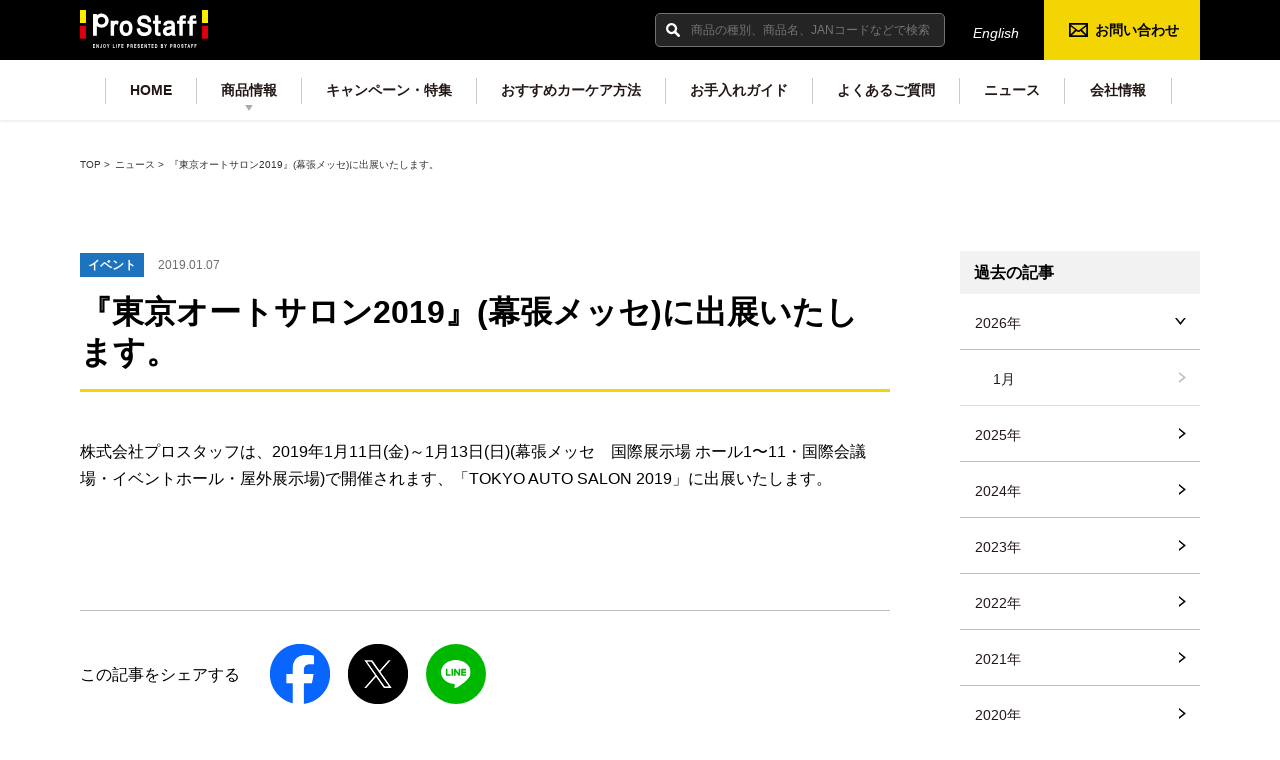

--- FILE ---
content_type: text/html; charset=UTF-8
request_url: https://prostaff-jp.com/news/20190107/
body_size: 9343
content:
<?xml version="1.0" encoding="UTF-8"?><!DOCTYPE html>
<html lang="ja">

<head>
	<meta charset="utf-8">
	<meta name="format-detection" content="telephone=no">
	<meta http-equiv="X-UA-Compatible" content="IE=edge,chrome=1">
			<meta name="viewport" content="width=device-width, initial-scale=1, maximum-scale=1, user-scalable=0">
	
		<title>『東京オートサロン2019』(幕張メッセ)に出展いたします。｜ニュース | プロスタッフ</title>
	<meta name="description" content="株式会社プロスタッフは、2019年1月11日(金)～1月13日(日)(幕張メッセ　国際展示場 ホール1〜11・国際会議場・イベントホール・屋外展示場)で開催されます、「TOKYO AUTO SALON 2019」に出展いたします。">
	<meta name="keywords" content="">

	<!--facebook-->
	<meta property="og:title" content="『東京オートサロン2019』(幕張メッセ)に出展いたします。｜ニュース | プロスタッフ">
	<meta property="og:type" content="website">
	<meta property="og:url" content="https://prostaff-jp.com:443/news/20190107/">
	<meta property="og:image" content="https://prostaff-jp.com/assets/img/common/other/fb_image.jpg">
	<meta property="og:site_name" content="">
	<meta property="og:description" content="株式会社プロスタッフは、2019年1月11日(金)～1月13日(日)(幕張メッセ　国際展示場 ホール1〜11・国際会議場・イベントホール・屋外展示場)で開催されます、「TOKYO AUTO SALON 2019」に出展いたします。">
	<meta property="fb:app_id" content="">
	<!--/facebook-->


	<script src="https://prostaff-jp.com/assets/js/lib/jquery-1.11.1.min.js"></script>

	<!--css-->
	<link href="https://fonts.googleapis.com/css?family=Roboto::400,900i" rel="stylesheet">
	<link href="https://prostaff-jp.com/assets/css/style.css?2024.07.12" rel="stylesheet">
	<link href="https://prostaff-jp.com/assets/css/custom.css?2025.09.26" rel="stylesheet">
	<!--/css-->

	<!-- Favicons ==================================================-->
	<link rel="icon" href="https://prostaff-jp.com/assets/img/common/icon/favicon.ico" type="image/vnd.microsoft.icon">

	<!--[if lt IE 9]>
<script src="//cdn.jsdelivr.net/html5shiv/3.7.2/html5shiv.min.js"></script>
<script src="//cdnjs.cloudflare.com/ajax/libs/respond.js/1.4.2/respond.min.js"></script>
<![endif]-->

	

	<!-- Google Tag Manager -->
	<script>
		(function(w, d, s, l, i) {
			w[l] = w[l] || [];
			w[l].push({
				'gtm.start': new Date().getTime(),
				event: 'gtm.js'
			});
			var f = d.getElementsByTagName(s)[0],
				j = d.createElement(s),
				dl = l != 'dataLayer' ? '&l=' + l : '';
			j.async = true;
			j.src =
				'https://www.googletagmanager.com/gtm.js?id=' + i + dl;
			f.parentNode.insertBefore(j, f);
		})(window, document, 'script', 'dataLayer', 'GTM-NSMLDV5');
	</script>
	<!-- End Google Tag Manager --></head>

<body id="news" class='news newsdetail'>
<!-- Header
================================================== -->
<!-- Google Tag Manager (noscript) -->
<noscript><iframe src="https://www.googletagmanager.com/ns.html?id=GTM-NSMLDV5" height="0" width="0" style="display:none;visibility:hidden"></iframe></noscript>
<!-- End Google Tag Manager (noscript) -->


<header class="header clearfix">
  <div class="headerWrap">
    <div class="container">
      <div class="fixedsp">
        <div class="clearfix">
          <p class="logo"><a href="https://prostaff-jp.com/"><img src="https://prostaff-jp.com/assets/img/common/header/logo.png" alt="Prostaff"></a></p>
          <div class="rightdiv gnavihide">
            <div class="clearfix">
              <p id="showGNavi" class="showGNavi sp"><img src="https://prostaff-jp.com/assets/img/common/header/icon_menuopen.png" width="34" alt="menuopen"></p>
                              <a href="https://prostaff-jp.com/contact/" class="btn01">お問い合わせ</a>
                            <!-- <a href="tel:0337946251" class="btntel sp">
                <img src="https://prostaff-jp.com/assets/img/common/header/icon_tel.png" width="12" alt="" class="icon">電話する
                <span class="time">9:00-18:00</span>
              </a> -->
              <a href="https://prostaff-jp.com/en/" class="txtlang pc" target="_blank">English</a>
            </div>
          </div>
          <div class="rightdiv sp gnavishow">
            <div class="clearfix">
              <p id="closeGNavi" class="showGNavi"><img src="https://prostaff-jp.com/assets/img/common/header/icon_menuclose.png" width="22" alt="menuclose"></p>
              <a href="https://prostaff-jp.com/" class="btnhome ffRo">HOME</a>
            </div>
          </div>
        </div>
        <div class="gnaviWrapsp sp">
          <p class="txtsearch static"><input type="text" value="" name="keysearch" placeholder="商品の種別、商品名、JANコードなどで検索"></p>
          <div class="borbox" style="margin-top: 0;">
            <span class="txt01"><img src="https://prostaff-jp.com/assets/img/common/header/icon_menusp04.svg" width="20" alt="虫眼鏡マーク" class="icon">商品情報</span>
            <ul class="navidiv02 clearfix">
              <li>
                <a href="https://prostaff-jp.com/products/">
                  商品カテゴリー<br>
                  から探す
                </a>
              </li>
              <li>
                <a href="https://prostaff-jp.com/products/trouble/" class="_noactive">
                  お悩みごと<br>から探す
                </a>
              </li>
            </ul>
          </div>
          <ul class="navidiv01 clearfix navidiv01New" style="margin-bottom: 10px;">
            <li>
              <a href="https://prostaff-jp.com/campaign/">
                <img src="https://prostaff-jp.com/assets/img/common/header/icon_menusp03.svg" width="21" alt="キャンペーン・特集" class="icon">
                <span class="text01">キャンペーン<br>・特集</span>
              </a>
            </li>
            <li>
              <a href="https://prostaff-jp.com/choose/">
                <img src="https://prostaff-jp.com/assets/img/common/header/icon_menusp01.svg" width="35" alt="おすすめカーケア方法" class="icon">
                <span class="text01">おすすめ<br>カーケア方法</span>
              </a>
            </li>
            <li>
              <a href="https://prostaff-jp.com/howto/">
                <img src="https://prostaff-jp.com/assets/img/common/header/icon_menusp08.svg" width="35" alt="お手入れガイド" class="icon">
                <span class="text01">お手入れガイド</span>
              </a>
            </li>

          </ul>
          <ul class="navidiv01 clearfix">
            <li>
              <a href="https://prostaff-jp.com/faq/">
                <img src="https://prostaff-jp.com/assets/img/common/header/icon_menusp06.svg" width="19" alt="よくあるご質問" class="icon">
                <span class="text01">よくある<br>ご質問</span>
              </a>
            </li>
            <li>
              <a href="https://prostaff-jp.com/news/">
                <img src="https://prostaff-jp.com/assets/img/common/header/icon_news.svg" width="19" alt="news" class="icon">
                <span class="text01">ニュース</span>
              </a>
            </li>
            <li>
              <a href="https://prostaff-jp.com/company/">
                <img src="https://prostaff-jp.com/assets/img/common/header/icon_menusp07.svg" width="13" alt="会社情報" class="icon">
                <span class="text01">会社情報</span>
              </a>
            </li>

            <!-- <li>
              <a href="https://prostaff-jp.com/aboutus/">
                <img src="https://prostaff-jp.com/assets/img/common/header/icon_menusp01.svg" width="35" alt="" class="icon">
                <span class="text01">プロスタッフ<br>
                  について</span>
              </a>
            </li>
            <li>
              <a href="https://prostaff-jp.com/choose/">
                <img src="https://prostaff-jp.com/assets/img/common/header/icon_menusp02.svg" width="30" alt="" class="icon">
                <span class="text01">カーケア用品<br>
                  の選び方</span>
              </a>
            </li> -->
          </ul>

          <p class="navidiv03">
            <a href="https://prostaff-jp.com/sitemap/">サイトマップ</a>　｜　<a href="https://prostaff-jp.com/privacy/">プライバシーポリシー</a>　｜　<a href="https://prostaff-jp.com/en/" target="_blank">English</a>
          </p>
          <!-- <a href="tel:0337946251" class="btnnavi btnnavi01">
            <span class="txtWrap">
              <span class="text01">電話をかける</span>
              <span class="text02">（代表）</span>
            </span>
          </a> -->

                      <a href="https://prostaff-jp.com/contact/" class="btnnavi btnnavi02">
              <span class="txtWrap">
                <span class="text01">お問い合わせ</span>
              </span>
            </a>
          
        </div>
      </div>
      <p class="txtsearch"><input type="text" value="" name="keysearch" placeholder="商品の種別、商品名、JANコードなどで検索"></p>
    </div>

    <div class="gnaviWrap pc">
      <div class="container">
        <ul class="ul01 clearfix">
          <li><a href="https://prostaff-jp.com/">HOME</a></li>
          <li>
            <a href="https://prostaff-jp.com/products/" class="havesub">商品情報</a>
            <div class="navisub clearfix">
              <p>
                <a href="https://prostaff-jp.com/products/">商品カテゴリー<br>
                  から探す</a>
              </p>
              <p>
                <a href="https://prostaff-jp.com/products/trouble/">お悩みごと<br>から探す</a>
              </p>
            </div>
          </li>
          <li><a href="https://prostaff-jp.com/campaign/">キャンペーン・特集</a></li>
          <li><a href="https://prostaff-jp.com/choose/">おすすめカーケア方法</a></li>
          <li><a href="https://prostaff-jp.com/howto/">お手入れガイド</a></li>
          <li><a href="https://prostaff-jp.com/faq/">よくあるご質問</a></li>
          <li><a href="https://prostaff-jp.com/news/">ニュース</a></li>
          <li><a href="https://prostaff-jp.com/company/">会社情報</a></li>
        </ul>
      </div>
    </div>
  </div>
</header>
<div id="wrap" class="newsWrap singlenews">
	<ul class="breadCrumb container clearfix">
		<li><a href="https://prostaff-jp.com/">TOP ></a></li>
		<li><a href="https://prostaff-jp.com/news/">ニュース ></a></li>
		<li>『東京オートサロン2019』(幕張メッセ)に出展いたします。</li>
	</ul>
	<div class="container">
		<section class="newsWrap__left">
			<div class="singlenews__content">
				<p class="catdiv">
					<span class="iconcat" style=" background-color: #1e73be; color: #ffffff;">イベント</span>					<span class="date">2019.01.07</span>
				</p>
				<h1 class="h1_subtitle">『東京オートサロン2019』(幕張メッセ)に出展いたします。</h1>
				<div class="clearfix singlenews__content--info cmsdiv">
					<p>株式会社プロスタッフは、2019年1月11日(金)～1月13日(日)(幕張メッセ　国際展示場 ホール1〜11・国際会議場・イベントホール・屋外展示場)で開催されます、「TOKYO AUTO SALON 2019」に出展いたします。</p>
				</div>
				
				<div class="singlenews__content--share">
					<p>この記事を<br class="visible-xs">シェアする</p>
					<ul>
						<li>
							<a href="http://www.facebook.com/sharer.php?src=bm&u=https://prostaff-jp.com/news/20190107/" data-id="share_top_def" data-label="facebook" target="_blank"><img src="https://prostaff-jp.com/assets/img/news/ico_facebook.png" alt="Facebook icon image"></a>
						</li>
						<li>	
							<a href="https://x.com/share?url=https://prostaff-jp.com/news/20190107/&text=『東京オートサロン2019』(幕張メッセ)に出展いたします。" class="share twitter inner" data-network="twitter" target="_blank"><img src="https://prostaff-jp.com/assets/img/news/ico_x.png" alt="Twitter icon image"></a>
						</li>
						<li>
							<a href="http://line.me/R/msg/text/?『東京オートサロン2019』(幕張メッセ)に出展いたします。 https://prostaff-jp.com/news/20190107/" target="_blank"><img src="https://prostaff-jp.com/assets/img/news/ico_line.png" alt="Line icon image"></a>
						</li>
					</ul>
					
				</div>
				<div class="singlenews__content--pagingDt">
					<div class="singlenews__content--prev singlenews__content--page">
												<p class="navi">前へ</p>
						<div>
							<p class="date">2018.12.13</p>
							<p class="title"><a href="https://prostaff-jp.com/news/20181213/">みんカラ　PARTS OF THE YEAR 2018 年間大賞3冠獲得!!</a></p>
						</div>
						 
						
					</div>
					<div class="singlenews__content--back">
						<a href="https://prostaff-jp.com/news/">一覧へ</a>
					</div>
					<div class="singlenews__content--next singlenews__content--page">
												<p class="navi visible-xs">次へ</p>
						<div>
							<p class="date">2019.01.08</p>
							<p class="title"><a href="https://prostaff-jp.com/news/20190108/">プロスタッフ創立100周年記念についてのお知らせ</a></p>
						</div>
						<p class="navi hidden-xs">次へ</p>
											</div>
				</div>
			</div>

			<div class="newsWrap__list" style="display: none;">
				<h2 class="h2_subtitle">人気の記事</h2>
				<ul class="ul01 clearfix matchHeight biggerlink">
										<li class="clearfix">
						<p class="imgdiv"><img src="https://prostaff-jp.com/wp/wp-content/uploads/2026/01/b83e67130a349d97c80b787676c0c951.png" alt="結果発表「あなたと愛車、川柳コンテスト」" class="fullImg"></p>
						<div class="overdiv">
							<p class="catdiv">
								<span class="iconcat" style=" background-color: #f4d504; color: #ffffff;">お知らせ</span>								<span class="date">2026.01.09</span>
							</p>
							<p class="txt01"><a href="https://prostaff-jp.com/news/20260109/">結果発表「あなたと愛車、川柳コンテスト」</a></p>
						</div>
					</li>
										<li class="clearfix">
						<p class="imgdiv"><img src="https://prostaff-jp.com/wp/wp-content/uploads/2025/12/d490869acd8f6b019235360b5caa9920.jpg" alt="「モンスター」ブランドが「エヴァンゲリオンレーシング」とのコラボ始動、 東京オートサロン２０２６で初の車両展示" class="fullImg"></p>
						<div class="overdiv">
							<p class="catdiv">
								<span class="iconcat" style=" background-color: #e70012; color: #ffffff;">プレスリリース</span>								<span class="date">2025.12.19</span>
							</p>
							<p class="txt01"><a href="https://prostaff-jp.com/news/20251219/">「モンスター」ブランドが「エヴァンゲリオンレーシング」とのコラボ始動、 東京オートサロン２０２６で初の車両展示</a></p>
						</div>
					</li>
										<li class="clearfix">
						<p class="imgdiv"><img src="https://prostaff-jp.com/wp/wp-content/uploads/2025/12/poty2025_12_news_hp.jpg" alt="みんカラ PARTS OF THE YEAR 2025年間大賞を受賞！" class="fullImg"></p>
						<div class="overdiv">
							<p class="catdiv">
								<span class="iconcat" style=" background-color: #f4d504; color: #ffffff;">お知らせ</span>								<span class="date">2025.12.11</span>
							</p>
							<p class="txt01"><a href="https://prostaff-jp.com/news/20251211/">みんカラ PARTS OF THE YEAR 2025年間大賞を受賞！</a></p>
						</div>
					</li>
										<li class="clearfix">
						<p class="imgdiv"><img src="https://prostaff-jp.com/wp/wp-content/uploads/2025/10/eb45e8c7be0ff9f276b52ddb5f2f8230.jpg" alt="雪山・凍結路面での走破性を実証！簡単装着の布製タイヤチェーン「スノーモンスター」に軽量モデルが新登場" class="fullImg"></p>
						<div class="overdiv">
							<p class="catdiv">
								<span class="iconcat" style=" background-color: #e70012; color: #ffffff;">プレスリリース</span>								<span class="date">2025.10.23</span>
							</p>
							<p class="txt01"><a href="https://prostaff-jp.com/news/20251023/">雪山・凍結路面での走破性を実証！簡単装着の布製タイヤチェーン「スノーモンスター」に軽量モデルが新登場</a></p>
						</div>
					</li>
									</ul>
			</div>	
		</section>
		<aside class="newsWrap__right">
						<div class="productfilter__right--cate cate02" style="display:none">
				<h4 class="productfilter__right--cate-title">カテゴリー</h4>
				<p class="productfilter__right--cate-opencat sp">選択してください</p>
				<ul class="productfilter__right--list02">
						
					<li><a href="https://prostaff-jp.com/newscat/pr/">プレスリリース</a></li>
						
					<li><a href="https://prostaff-jp.com/newscat/%e3%82%a4%e3%83%99%e3%83%b3%e3%83%88/">イベント</a></li>
						
					<li><a href="https://prostaff-jp.com/newscat/%e3%81%8a%e7%9f%a5%e3%82%89%e3%81%9b/">お知らせ</a></li>
						
					<li><a href="https://prostaff-jp.com/newscat/csr/">CSR</a></li>
									</ul>
			</div>
			<div class="newsWrap__right--latest" style="display:none">
				<h4 class="productfilter__right--cate-title">最新記事</h4>
				<div class="newsWrap__right--latest-list">
										<div class="newsWrap__right--latest-item clearfix">
						<p class="imgdiv"><img src="https://prostaff-jp.com/wp/wp-content/uploads/2026/01/b83e67130a349d97c80b787676c0c951.png" alt="結果発表「あなたと愛車、川柳コンテスト」" class="fullImg"></p>
						<div class="overdiv">
							<p class="catdiv">
								<span class="iconcat" style=" background-color: #f4d504; color: #ffffff;">お知らせ</span>								<span class="date">2026.01.09</span>
							</p>
							<p class="txt01"><a href="https://prostaff-jp.com/news/20260109/">結果発表「あなたと愛車、川柳コンテスト」</a></p>
						</div>
					</div>
										<div class="newsWrap__right--latest-item clearfix">
						<p class="imgdiv"><img src="https://prostaff-jp.com/wp/wp-content/uploads/2025/12/d490869acd8f6b019235360b5caa9920.jpg" alt="「モンスター」ブランドが「エヴァンゲリオンレーシング」とのコラボ始動、 東京オートサロン２０２６で初の車両展示" class="fullImg"></p>
						<div class="overdiv">
							<p class="catdiv">
								<span class="iconcat" style=" background-color: #e70012; color: #ffffff;">プレスリリース</span>								<span class="date">2025.12.19</span>
							</p>
							<p class="txt01"><a href="https://prostaff-jp.com/news/20251219/">「モンスター」ブランドが「エヴァンゲリオンレーシング」とのコラボ始動、 東京オートサロン２０２６で初の車両展示</a></p>
						</div>
					</div>
										<div class="newsWrap__right--latest-item clearfix">
						<p class="imgdiv"><img src="https://prostaff-jp.com/wp/wp-content/uploads/2025/12/poty2025_12_news_hp.jpg" alt="みんカラ PARTS OF THE YEAR 2025年間大賞を受賞！" class="fullImg"></p>
						<div class="overdiv">
							<p class="catdiv">
								<span class="iconcat" style=" background-color: #f4d504; color: #ffffff;">お知らせ</span>								<span class="date">2025.12.11</span>
							</p>
							<p class="txt01"><a href="https://prostaff-jp.com/news/20251211/">みんカラ PARTS OF THE YEAR 2025年間大賞を受賞！</a></p>
						</div>
					</div>
										<div class="newsWrap__right--latest-item clearfix">
						<p class="imgdiv"><img src="https://prostaff-jp.com/wp/wp-content/uploads/2025/10/eb45e8c7be0ff9f276b52ddb5f2f8230.jpg" alt="雪山・凍結路面での走破性を実証！簡単装着の布製タイヤチェーン「スノーモンスター」に軽量モデルが新登場" class="fullImg"></p>
						<div class="overdiv">
							<p class="catdiv">
								<span class="iconcat" style=" background-color: #e70012; color: #ffffff;">プレスリリース</span>								<span class="date">2025.10.23</span>
							</p>
							<p class="txt01"><a href="https://prostaff-jp.com/news/20251023/">雪山・凍結路面での走破性を実証！簡単装着の布製タイヤチェーン「スノーモンスター」に軽量モデルが新登場</a></p>
						</div>
					</div>
														
				</div>
			</div>
			<div class="productfilter__right--cate cate01">
				<h4 class="productfilter__right--cate-title">過去の記事</h4>
				<ul class="productfilter__right--list01 ul_archive">
										<li>
						<a href="javascript:void(0);">2026年</a>
						<ul>
														<li><a href="https://prostaff-jp.com/news/?date=2026-01">1月</a></li>
													</ul>
					</li>
										<li>
						<a href="javascript:void(0);">2025年</a>
						<ul>
														<li><a href="https://prostaff-jp.com/news/?date=2025-12">12月</a></li>
														<li><a href="https://prostaff-jp.com/news/?date=2025-10">10月</a></li>
														<li><a href="https://prostaff-jp.com/news/?date=2025-09">9月</a></li>
														<li><a href="https://prostaff-jp.com/news/?date=2025-08">8月</a></li>
														<li><a href="https://prostaff-jp.com/news/?date=2025-07">7月</a></li>
														<li><a href="https://prostaff-jp.com/news/?date=2025-06">6月</a></li>
														<li><a href="https://prostaff-jp.com/news/?date=2025-05">5月</a></li>
														<li><a href="https://prostaff-jp.com/news/?date=2025-03">3月</a></li>
														<li><a href="https://prostaff-jp.com/news/?date=2025-02">2月</a></li>
														<li><a href="https://prostaff-jp.com/news/?date=2025-01">1月</a></li>
													</ul>
					</li>
										<li>
						<a href="javascript:void(0);">2024年</a>
						<ul>
														<li><a href="https://prostaff-jp.com/news/?date=2024-12">12月</a></li>
														<li><a href="https://prostaff-jp.com/news/?date=2024-11">11月</a></li>
														<li><a href="https://prostaff-jp.com/news/?date=2024-10">10月</a></li>
														<li><a href="https://prostaff-jp.com/news/?date=2024-08">8月</a></li>
														<li><a href="https://prostaff-jp.com/news/?date=2024-06">6月</a></li>
														<li><a href="https://prostaff-jp.com/news/?date=2024-05">5月</a></li>
														<li><a href="https://prostaff-jp.com/news/?date=2024-04">4月</a></li>
														<li><a href="https://prostaff-jp.com/news/?date=2024-03">3月</a></li>
														<li><a href="https://prostaff-jp.com/news/?date=2024-02">2月</a></li>
														<li><a href="https://prostaff-jp.com/news/?date=2024-01">1月</a></li>
													</ul>
					</li>
										<li>
						<a href="javascript:void(0);">2023年</a>
						<ul>
														<li><a href="https://prostaff-jp.com/news/?date=2023-11">11月</a></li>
														<li><a href="https://prostaff-jp.com/news/?date=2023-08">8月</a></li>
														<li><a href="https://prostaff-jp.com/news/?date=2023-07">7月</a></li>
														<li><a href="https://prostaff-jp.com/news/?date=2023-04">4月</a></li>
														<li><a href="https://prostaff-jp.com/news/?date=2023-03">3月</a></li>
														<li><a href="https://prostaff-jp.com/news/?date=2023-01">1月</a></li>
													</ul>
					</li>
										<li>
						<a href="javascript:void(0);">2022年</a>
						<ul>
														<li><a href="https://prostaff-jp.com/news/?date=2022-12">12月</a></li>
														<li><a href="https://prostaff-jp.com/news/?date=2022-11">11月</a></li>
														<li><a href="https://prostaff-jp.com/news/?date=2022-10">10月</a></li>
														<li><a href="https://prostaff-jp.com/news/?date=2022-07">7月</a></li>
														<li><a href="https://prostaff-jp.com/news/?date=2022-03">3月</a></li>
														<li><a href="https://prostaff-jp.com/news/?date=2022-01">1月</a></li>
													</ul>
					</li>
										<li>
						<a href="javascript:void(0);">2021年</a>
						<ul>
														<li><a href="https://prostaff-jp.com/news/?date=2021-12">12月</a></li>
														<li><a href="https://prostaff-jp.com/news/?date=2021-09">9月</a></li>
														<li><a href="https://prostaff-jp.com/news/?date=2021-07">7月</a></li>
														<li><a href="https://prostaff-jp.com/news/?date=2021-06">6月</a></li>
														<li><a href="https://prostaff-jp.com/news/?date=2021-04">4月</a></li>
														<li><a href="https://prostaff-jp.com/news/?date=2021-02">2月</a></li>
													</ul>
					</li>
										<li>
						<a href="javascript:void(0);">2020年</a>
						<ul>
														<li><a href="https://prostaff-jp.com/news/?date=2020-12">12月</a></li>
														<li><a href="https://prostaff-jp.com/news/?date=2020-10">10月</a></li>
														<li><a href="https://prostaff-jp.com/news/?date=2020-09">9月</a></li>
														<li><a href="https://prostaff-jp.com/news/?date=2020-08">8月</a></li>
														<li><a href="https://prostaff-jp.com/news/?date=2020-06">6月</a></li>
														<li><a href="https://prostaff-jp.com/news/?date=2020-05">5月</a></li>
														<li><a href="https://prostaff-jp.com/news/?date=2020-04">4月</a></li>
														<li><a href="https://prostaff-jp.com/news/?date=2020-03">3月</a></li>
														<li><a href="https://prostaff-jp.com/news/?date=2020-02">2月</a></li>
														<li><a href="https://prostaff-jp.com/news/?date=2020-01">1月</a></li>
													</ul>
					</li>
										<li>
						<a href="javascript:void(0);">2019年</a>
						<ul>
														<li><a href="https://prostaff-jp.com/news/?date=2019-12">12月</a></li>
														<li><a href="https://prostaff-jp.com/news/?date=2019-11">11月</a></li>
														<li><a href="https://prostaff-jp.com/news/?date=2019-09">9月</a></li>
														<li><a href="https://prostaff-jp.com/news/?date=2019-08">8月</a></li>
														<li><a href="https://prostaff-jp.com/news/?date=2019-06">6月</a></li>
														<li><a href="https://prostaff-jp.com/news/?date=2019-05">5月</a></li>
														<li><a href="https://prostaff-jp.com/news/?date=2019-04">4月</a></li>
														<li><a href="https://prostaff-jp.com/news/?date=2019-01">1月</a></li>
													</ul>
					</li>
										<li>
						<a href="javascript:void(0);">2018年</a>
						<ul>
														<li><a href="https://prostaff-jp.com/news/?date=2018-12">12月</a></li>
														<li><a href="https://prostaff-jp.com/news/?date=2018-10">10月</a></li>
														<li><a href="https://prostaff-jp.com/news/?date=2018-06">6月</a></li>
														<li><a href="https://prostaff-jp.com/news/?date=2018-03">3月</a></li>
														<li><a href="https://prostaff-jp.com/news/?date=2018-02">2月</a></li>
													</ul>
					</li>
										<li>
						<a href="javascript:void(0);">2017年</a>
						<ul>
														<li><a href="https://prostaff-jp.com/news/?date=2017-12">12月</a></li>
														<li><a href="https://prostaff-jp.com/news/?date=2017-09">9月</a></li>
														<li><a href="https://prostaff-jp.com/news/?date=2017-08">8月</a></li>
														<li><a href="https://prostaff-jp.com/news/?date=2017-02">2月</a></li>
													</ul>
					</li>
										<li>
						<a href="javascript:void(0);">2013年</a>
						<ul>
														<li><a href="https://prostaff-jp.com/news/?date=2013-07">7月</a></li>
													</ul>
					</li>
									</ul>
			</div>		</aside>
	</div>
</div><!-- #wrap -->

<!-- Footer
================================================== -->
<footer class="footer">
  <div class="contactbox">
    <div class="container">
      <p class="txt01 ffRo">CONTACT US</p>
      <div class="btndiv clearfix">
        <span class="txt02">プロスタッフのカー用品について<br>お気軽にお問い合わせください</span>

                  <a href="https://prostaff-jp.com/contact/" class="btn02">
            <span class="txtWrap">
              <span class="text01">お問い合わせ</span>
            </span>
          </a>
        
      </div>
    </div>
  </div>

  <div class="footerWrap">
    <div class="footerNew clearfix">
      <div class="leftBox">
        <div class="navidiv">
          <ul class="naviul clearfix">
            <li>
              <a href="https://prostaff-jp.com/">
                <span class="icon"><img src="https://prostaff-jp.com/assets/img/common/footer/icon_menu01.png" alt="HOME"></span>
                HOME
              </a>
            </li>
            <li class="noborleft sp">&nbsp;</li>
            <li class="pc">
              <a href="https://prostaff-jp.com/products/">
                <span class="icon"><img src="https://prostaff-jp.com/assets/img/common/footer/icon_menu02.png" alt="商品カテゴリーから探す"></span>
                商品カテゴリーから探す
              </a>
            </li>
            <li class="pc">
              <a href="https://prostaff-jp.com/products/trouble/">
                <span class="icon"><img src="https://prostaff-jp.com/assets/img/common/footer/icon_menu02.png" alt="お悩みごとから探す"></span>
                お悩みごとから探す
              </a>
            </li>
          </ul>
        </div>
        <div class="navidiv sp">
          <ul class="naviul clearfix">
            <li>
              <a href="https://prostaff-jp.com/products/">
                <span class="icon"><img src="https://prostaff-jp.com/assets/img/common/footer/icon_menu02.png" alt="商品カテゴリーから探す"></span>
                商品情報
              </a>
            </li>
            <li class="noborleft">&nbsp;</li>
          </ul>
        </div>
        <div class="navidiv pc">
          <ul class="naviul clearfix">
            <li>
              <a href="https://prostaff-jp.com/campaign/">
                <span class="icon"><img src="https://prostaff-jp.com/assets/img/common/footer/icon_menu03.png" alt="キャンペーン・特集"></span>
                キャンペーン・特集
              </a>
            </li>
            <li>
              <a href="https://prostaff-jp.com/choose/">
                <span class="icon"><img src="https://prostaff-jp.com/assets/img/common/footer/icon_menu0101.png" alt="おすすめカーケア方法"></span>
                おすすめカーケア方法
              </a>
            </li>
            <li>
              <a href="https://prostaff-jp.com/howto/">
                <span class="icon"><img src="https://prostaff-jp.com/assets/img/common/footer/icon_menu04.svg" alt="お手入れガイド"></span>
                お手入れガイド
              </a>
            </li>
            <!-- <li>
              <a href="https://prostaff-jp.com/faq/">
                <span class="icon"><img src="https://prostaff-jp.com/assets/img/common/footer/icon_menu0302.png" alt="よくあるご質問"></span>
                よくあるご質問
              </a>
            </li> -->
          </ul>
        </div>
        <div class="navidiv">
          <ul class="naviul clearfix">
            <li class="sp">
              <a href="https://prostaff-jp.com/products/">
                商品カテゴリーから探す
              </a>
            </li>
            <li class="sp bt">
              <a href="https://prostaff-jp.com/products/trouble/">
                お悩みごとから探す
              </a>
            </li>
            <li class="sp">
              <a href="https://prostaff-jp.com/campaign/">
                <span class="icon"><img src="https://prostaff-jp.com/assets/img/common/footer/icon_menu03.png" alt="キャンペーン・特集"></span>
                キャンペーン・特集
              </a>
            </li>
            <li class="sp">
              <a href="https://prostaff-jp.com/choose/">
                <span class="icon"><img src="https://prostaff-jp.com/assets/img/common/footer/icon_menu0101.png" alt="おすすめカーケア方法"></span>
                おすすめカーケア方法
              </a>
            </li>
            <li class="sp">
              <a href="https://prostaff-jp.com/howto/">
                <span class="icon"><img src="https://prostaff-jp.com/assets/img/common/footer/icon_menu04.svg" alt="お手入れガイド"></span>
                お手入れガイド
              </a>
            </li>
            <li>
              <a href="https://prostaff-jp.com/faq/">
                <span class="icon"><img src="https://prostaff-jp.com/assets/img/common/footer/icon_menu0302.png" alt="よくあるご質問"></span>
                よくあるご質問
              </a>
            </li>
            <li>
              <a href="https://prostaff-jp.com/news/">
                <span class="icon"><img src="https://prostaff-jp.com/assets/img/common/footer/icon_news.png" alt="ニュース"></span>
                ニュース
              </a>
            </li>
            <li>
              <a href="https://prostaff-jp.com/company/">
                <span class="icon"><img src="https://prostaff-jp.com/assets/img/common/footer/icon_menu0303.png" alt="会社情報"></span>
                会社情報
              </a>
            </li>
            <!-- <li class="noborleft sp">&nbsp;</li> -->
            <li class="pc">
              <a href="https://prostaff-jp.com/contact/">
                <span class="icon"><img src="https://prostaff-jp.com/assets/img/common/footer/icon_mail.png" alt="お問い合わせ"></span>
                お問い合わせ
              </a>
            </li>
          </ul>
        </div>
        <!-- add SN -->
        <ul class="networkBox">
          <li>
            <a href="https://www.facebook.com/PROSTAFF.jp" target="_blank">
              <img src="https://prostaff-jp.com/assets/img/common/footer/icon_fb.svg" width="40" height="40" alt="facebook" class="pc">
              <img src="https://prostaff-jp.com/assets/img/common/footer/icon_fb_sp.svg" width="40" height="40" alt="facebook" class="sp">
            </a>
          </li>
                    <li>
            <a href="https://www.instagram.com/prostaff_official/" target="_blank">
              <img src="https://prostaff-jp.com/assets/img/common/footer/icon_insta.svg" width="40" height="40" alt="instagram" class="pc">
              <img src="https://prostaff-jp.com/assets/img/common/footer/icon_insta_sp.svg" width="40" height="40" alt="instagram" class="sp">
            </a>
          </li>
          <li>
            <a href="https://x.com/PROSTAFF_JP" target="_blank">
              <img src="https://prostaff-jp.com/assets/img/common/footer/icon_x.svg" width="40" height="40" alt="X" class="pc">
              <img src="https://prostaff-jp.com/assets/img/common/footer/icon_x_sp.svg" width="40" height="40" alt="X" class="sp">
            </a>
          </li>
        </ul>
        <!-- //add SN -->
      </div>
      <ul class="btndiv clearfix">
        <li>
          <a href="https://www.rakuten.co.jp/prostaff-shop/" target="_blank" class="btn03">
            <img src="https://prostaff-jp.com/assets/img/common/footer/bnr_rakuten.svg" alt="楽天" class="pc" width="280" height="60">
            <img src="https://prostaff-jp.com/assets/img/common/footer/bnr_rakuten_sp.svg" alt="楽天" class="fullImg sp">
          </a>
        </li>
        <li>
          <a href="https://www.amazon.co.jp/stores/%E3%83%97%E3%83%AD%E3%82%B9%E3%82%BF%E3%83%83%E3%83%95/page/75BF847B-4985-4E70-9E4B-D5A7AE2F1D4A" target="_blank" class="btn03">
            <img src="https://prostaff-jp.com/assets/img/common/footer/bnr_amazon.svg" alt="amazon" class="pc" width="280" height="60">
            <img src="https://prostaff-jp.com/assets/img/common/footer/bnr_amazon_sp.svg" alt="amazon" class="fullImg sp">
          </a>
        </li>
        <li>
          <a href="https://minkara.carview.co.jp/userid/2838553/blog/" target="_blank" class="btn03">
            <img src="https://prostaff-jp.com/assets/img/common/footer/bnr_minkarapurogu.svg" alt="みんカラ" class="pc" width="280" height="60">
            <img src="https://prostaff-jp.com/assets/img/common/footer/bnr_minkarapurogu_sp.svg" alt="みんカラ" class="fullImg sp">
          </a>
        </li>
        <li>
          <a href="https://www.youtube.com/user/ProstaffKikaku/" target="_blank" class="btn03">
            <img src="https://prostaff-jp.com/assets/img/common/footer/bnr_youtube.svg" alt="youtube" class="pc" width="280" height="60">
            <img src="https://prostaff-jp.com/assets/img/common/footer/bnr_youtube_sp.svg" alt="youtube" class="fullImg sp">
          </a>
        </li>
        <!-- <li>
          <a href="http://prozza.com/" target="_blank" class="btn03" rel="nofollow noopener noreferrer">
            <img src="https://prostaff-jp.com/assets/img/common/footer/bnr_prozza.png" alt="prozza" class="pc" width="280" height="60">
            <img src="https://prostaff-jp.com/assets/img/common/footer/bnr_prozza_sp.svg" alt="prozza" class="fullImg sp">
          </a>
        </li> -->
        <li>
          <a href="https://prostaff-jp.com/special/juju/" target="_blank" class="btn03">
            <img src="https://prostaff-jp.com/assets/img/common/footer/bnr_juju.png" alt="juju応援ページ" class="pc" width="280" height="60">
            <img src="https://prostaff-jp.com/assets/img/common/footer/bnr_juju_sp.svg" alt="juju応援ページ" class="fullImg sp">
          </a>
        </li>
        <li>
          <a href="https://prostaff-jp.com/special/matsuyama/" target="_blank" class="btn03">
            <img src="https://prostaff-jp.com/assets/img/common/footer/bnr_mathuyama.svg" alt="松山詩季さんinstagram" class="pc" width="280" height="60">
            <img src="https://prostaff-jp.com/assets/img/common/footer/bnr_mathuyama_sp.svg" alt="松山詩季さんinstagram" class="fullImg sp">
          </a>
        </li>
        <!-- <li>
          <img src="https://prostaff-jp.com/assets/img/common/footer/bnr_08.svg" alt="commingsoon" class="pc" width="280" height="60">
          <img src="https://prostaff-jp.com/assets/img/common/footer/bnr_08_sp.svg" alt="commingsoon" class="fullImg sp">
        </li> -->

      </ul>
    </div>

    <p class="navidiv02"><a href="https://prostaff-jp.com/sitemap/">サイトマップ</a>　｜　<a href="https://prostaff-jp.com/privacy/">プライバシーポリシー</a>　｜　<a href="https://prostaff-jp.com/en/" target="_blank">English</a></p>
    <p class="copyright">Copyright (C) Prostaff Co. Ltd. All Rights Reserved.</p>
    <img src="https://prostaff-jp.com/assets/img/common/footer/btn_gotop.png" alt="btntop" class="btngotop">
  </div>
</footer>

<div class="popuptelWrap">
  <div class="popupbox">
    <p class="closediv"><img src="https://prostaff-jp.com/assets/img/top/icon_popupclose.png" width="40" alt="popupclose" class="iconclose"></p>
    <div class="popupdiv">
      <ul class="ul01 clearfix">
        <li>
          <p class="txt01"><span class="icon01">●</span>本社</p>
          <p class="txt02">TEL 0586-72-0051</p>
          <a href="tel:0586-72-0051" class="sp"></a>
        </li>
        <li>
          <p class="txt01"><span class="icon01">●</span>東京支店</p>
          <p class="txt02">TEL 03-3794-6251</p>
          <a href="tel:03-3794-6251" class="sp"></a>
        </li>
        <li>
          <p class="txt01"><span class="icon01">●</span>大阪営業所</p>
          <p class="txt02">TEL 072-624-2955</p>
          <a href="tel:072-624-2955" class="sp"></a>
        </li>
        <li>
          <p class="txt01"><span class="icon01">●</span>名古屋営業所</p>
          <p class="txt02">TEL 0586-73-1555</p>
          <a href="tel:0586-73-1555" class="sp"></a>
        </li>
        <li>
          <p class="txt01"><span class="icon01">●</span>福岡営業所</p>
          <p class="txt02">TEL 092-513-0666</p>
          <a href="tel:092-513-0666" class="sp"></a>
        </li>
        <li>
          <p class="txt01"><span class="icon01">●</span>一宮ロジスティックセンター<span class="pc"><br>（商品受注）</span></p>
          <p class="txt02">TEL 0586-46-5501</p>
          <a href="tel:0586-46-5501" class="sp"></a>
        </li>
      </ul>
    </div>
  </div>
</div>

<div class="gnaviover"></div>

<script src="https://prostaff-jp.com/assets/js/lib/common.js"></script>

<script src="https://prostaff-jp.com/assets/js/lib/jquery.matchHeight.min.js"></script>
<script>
  $(function() {
    $('.matchHeight li').matchHeight();
    $('.matchHeightdiv').matchHeight();
  });
</script>

<script src="https://prostaff-jp.com/assets/js/lib/biggerlink.js"></script>
<script>
  $(function() {
    $('.biggerlink li').biggerlink();
    $('.biggerlinkdiv').biggerlink();
  });
</script>

<script>
  $(document).ready(function() {
    $("#showGNavi, #closeGNavi").click(function() {
      $(".gnaviover").toggleClass('overlight');
      $(".headerWrap .gnavihide").toggle();
      $(".headerWrap .gnavishow").toggle();
      $(".gnaviWrapsp").slideToggle('slow');
      $(".gnaviWrapsp").toggleClass('active');
      //$(".headerWrap .txtsearch").toggleClass('fixed');

      var __cur_p = $(window).scrollTop();
      var __cur_h = $("body").outerHeight();
      if ($(".gnaviWrapsp").hasClass("active")) {
        if ($(window).width() < 768) {
          $("body").attr("data-position", __cur_p);
          $("body").css({
            "top": "-" + __cur_p + "px",
            "left": 0,
            "width": "100%",
            "height": __cur_h + "px",
            "position": "fixed",
            "z-index": "-1",
            "touch-action": "none",
            "overflow-y": "auto",
          });
        }
      } else {
        if ($(window).width() < 768) {
          $("body").css({
            "touch-action": "auto",
            "overflow-x": "hidden",
            "overflow-y": "auto",
            "position": "static",
            "top": "auto",
            "height": "auto"
          });
          $("html, body").scrollTop($("body").attr("data-position"));
        }
      }
    });
  });
</script>

<script>
  $(document).ready(function() {
    $(window).scroll(function() {
      if ($(window).scrollTop() > 300) {
        $(".btngotop").show();
      } else {
        $(".btngotop").hide();
      }
    });
    if ($(window).scrollTop() > 300) {
      $(".btngotop").show();
    } else {
      $(".btngotop").hide();
    }
  });

  $(".btngotop").click(function() {
    $("html,body").animate({
      scrollTop: 0
    }, 300);
    return false;
  });

  $(document).ready(function() {
    $(".btnopenPopup, .productpopupWrap .iconclose").click(function() {
      OpenPopupPro("all");
    });
    $(".btnopenPopupFaq, .faqpopupWrap .iconclose").click(function() {
      $(".gnaviover").toggleClass('overlightpop');
      $(".faqpopupWrap").slideToggle('fast');
    });
    $(".btnopenPopupHowto, .howtopopupWrap .iconclose").click(function() {
      $(".gnaviover").toggleClass('overlightpop');
      $(".howtopopupWrap").slideToggle('fast');
    });
    $(".btnopenTel, .popuptelWrap .iconclose").click(function() {
      $(".gnaviover").toggleClass('overlightpop');
      $(".popuptelWrap").slideToggle('fast');
    });

    $(".popupdiv .ul01 li").each(function(index, element) {
      $(this).find(".txt01.havesub").click(function(e) {
        $(this).toggleClass("on");
        $(this).parent().find(".divsub").slideToggle('fast');
      });
    });
  });

  function OpenPopupPro(catslug) {
    if (catslug == "all") {
      $(".productpopupWrap .ul01 li").show();
      $(".productpopupWrap .ul01 .divsub").hide();
      $(".productpopupWrap .ul01 .txt01").show();
    } else {
      $(".productpopupWrap .ul01 li").hide();
      $(".productpopupWrap .ul01 .divsub").hide();
      $(".productpopupWrap .ul01 li#" + catslug).show();
      $(".productpopupWrap .ul01 li#" + catslug + " .txt01").hide();
      $(".productpopupWrap .ul01 li#" + catslug + " .divsub").show();
    }

    $(".gnaviover").toggleClass('overlightpop');
    $(".productpopupWrap").slideToggle('fast');
  }


  $(".header .headerWrap .txtsearch input").on('keypress', function(e) {
    if (e.which === 13) {
      //Disable textbox to prevent multiple submit
      $(this).attr("disabled", "disabled");

      //Do Stuff, submit, etc..
      key_search = $(this).val();
      location.href = "https://prostaff-jp.com/search_results/?key=" + key_search;

      //Enable the textbox again if needed.
      $(this).removeAttr("disabled");
    }
  });
</script>


<script>
  $(function() {
    $('a[href*="#"]:not([href="#"])').click(function() {
      if ($(window).width() < 767) posanchor = 60;
      else posanchor = 150;

      if (location.pathname.replace(/^\//, '') == this.pathname.replace(/^\//, '') && location.hostname == this.hostname) {
        var target = $(this.hash);
        target = target.length ? target : $('[name=' + this.hash.slice(1) + ']');
        if (target.length) {
          $('html, body').animate({
            scrollTop: (target.offset().top - posanchor)
          }, 300);
          return false;
        }
      }
    });

    hashScroll()
  });

  $(window).load(function() {
    hashScroll()
  })

  function hashScroll() {
    if ($(window).width() < 767) posanchor = 60;
    else posanchor = 150;
    if (window.location.hash) {
      if ($(window.location.hash).length == 1) {
        $('html, body').animate({
          scrollTop: ($(window.location.hash).offset().top - posanchor)
        }, 300);
      }
    }
  }
</script>
<script>
  $(window).load(function() {
    $("a.noactive").removeAttr("href");
  });
</script><script>
	$(document).ready(function(){
		$('.bgl').biggerlink();
		$('.singlenews__content--page').biggerlink();
		$('.newsWrap__right--latest-item').biggerlink();
		$('.ul_archive li ul').hide();
		$('.ul_archive > li:first-child ul').show();
		$('.ul_archive > li:first-child > a').addClass('active');
		$('.ul_archive > li > a').click(function(){
			$(this).toggleClass('active');
			$(this).next().slideToggle();
		});

		$('.productfilter__pagination .pages').click(function(){
	        box = jQuery(this).parent().parent().find('.wrap_page');
	        if(jQuery(this).hasClass('active') == true){
	            jQuery(this).removeClass('active');
	            box.slideUp('slow');
	        }else{
	            jQuery(this).addClass('active');
	            box.slideDown('slow');
	        }
	    });
		
		$('.productfilter__right--cate-opencat').click(function(){
			$(".productfilter__right--list02").slideToggle('fast');
			$(this).toggleClass('on');
	    });
	});
</script>
<!-- End Document
================================================== -->
</body>
</html>

--- FILE ---
content_type: text/css
request_url: https://prostaff-jp.com/assets/css/custom.css?2025.09.26
body_size: 3001
content:
@charset 'UTF-8';
/*  Add Custom CSS here.  */

.boxContact .btntop01 {
  display: block;
  margin: 0 auto;
  width: 320px;
  height: 60px;
  line-height: 60px;
  background: #fff url(../img/top/icon_btn01.png) right 18px center no-repeat;
  border: #000 1px solid;
  text-align: center;
  font-size: 16px;
  font-weight: bold;
  display: inline-block;
}

.boxContact .btntop01:hover {
  background: #000 url(../img/top/icon_btn02.png) right 18px center no-repeat;
  color: #fff;
  opacity: 1;
}

#contact .boxTxt2 {
  text-align: left;
  margin: 35px 0;
}

#contact .boxTxt3 a {
  text-decoration: underline;
}

#contact .boxTxt3 {
  padding-bottom: 120px;
}

#contact .tableContact select {
  background-color: rgb(248, 248, 248);
}

.contactTel {
  padding-top: 125px;
}

.itemfProduct{
  margin-bottom: 70px;
}
.itemfProduct .itemfImg img{
  width: 120px;
  height: auto;

}
.itemfProduct .itemfImg{
  float: left;
}

.itemfProduct .itemfContent .itemfTitle .itemfNote a{
  text-decoration: underline;
}
.itemfProduct .itemfContent  .itemfNote a{
  text-decoration: underline;
}
.itemfProduct .itemfContent  .itemfNote {
  font-size: 16px;
}
.itemfProduct .itemfContent .itemfTitle{
  font-weight: bold;
  font-size: 22px;
  padding-bottom: 10px;

}
.itemfProduct .itemfContent{
  overflow: hidden;
  padding-left: 35px;
}

.productsingle__content--box03-right .btn_yellow{
    line-height: 30px;
    padding: 25px 35px;
    height: auto;
}
.footer .footerWrap .btndiv{
  max-width: 548px;
}
.footer .footerWrap .btndiv img{
  width: 258px;
  height: 60px;
}
@media only screen and (max-width: 767px) {
  .footer .footerWrap .btndiv img{
    width: 100%;
    height: auto;
  }
}
.footer .footerWrap .btndiv li {
  padding-left: 16px;
}
.footer .footerWrap .footerNew .networkBox{
  bottom: -60px;
}
@media only screen and (max-width: 767px) {
  #contact .boxContact.contactTel {

    padding-top: 60px;
  }

  #contact .boxContact h2.h2_subtitle{
    padding-bottom: 5px;
  }
  .footer .footerWrap .btndiv li {
    padding-left: 0;
  }

  .itemfProduct .itemfContent {
    padding-right: 0;
    width: calc(100% - 120px);
    padding-left: 0;
}

  .itemfProduct .itemfContent .itemfTitle{
    font-size: 18px;
  }

}

/*Trouble Page*/
.productWrap02.trouble .box02 .ul01 .imgdiv img{
  height: 100%;
    width: auto;
}
.productWrap02.trouble .box02 .ul01 .imgdiv a{
  display: block;
  line-height: 0;
}

.productWrap02.trouble .box02 .ul01 .txt01{
  padding: 20px 0;padding-left: 30px;
}
/*-----------------------
  Products edit 2019.04.24
-------------------------*/
@media (min-width: 768px){
  .productWrap02 .box01 .ul01{
    font-size: 0;
    letter-spacing: 0;
  }
  .productWrap02 .box01 .ul01 li{
    float: none;
    display: inline-block;
    vertical-align: top;
  }
  .footer .footerWrap .btndiv .btn03 img{
    transition: 0.5s;
  }
  .footer .footerWrap .btndiv .btn03:hover img{
    opacity: 0.5;
  }
  .productsingle__content--box03{
    padding-bottom: 40px;
    margin-top: 30px;
  }
}
@media only screen and (max-width: 767px){
  .productsingle__content--box03-right .btn_yellow:last-child {
    margin-bottom: 15px;
  }
}



/*-----------------------
  Products edit 2019.06.26
-------------------------*/
.singlenews__content--info table td{
  background: none;
  vertical-align: top;
  border: 0;
  width: 50%;
}
.singlenews__content--info table{
  border: 0;
  width: 100%;
  margin-top: 0;
}
.singlenews__content--info table td:nth-child(1) {
  width: 50%;
  background: none;
  padding: 0 15px 0 0;
}
.singlenews__content--info table td img{
  margin: 0;
  width: 100%;
  height: auto;
}
@media only screen and (max-width: 767px){
  .singlenews__content--info table{
    display: block;
    width: 100%;
  }
  .singlenews__content--info table td{
    display: block;
    width: 100%!important;
    padding: 0!important;
  }

  .singlenews__content--info table td:nth-child(1){
    margin-bottom: 15px;
  }
  .singlenews__content--info table.sectionB tr{
    display: flex;
    flex-direction: column-reverse;
  }
  .singlenews__content--info table.sectionB tr td{
    margin-bottom: 20px;
  }
}

/*================================
  Edit 2019.07.09
==================================*/
.cmsdiv h3 {
  margin: 44px 0 38px;
  border-bottom: #DCDCDC 3px solid;
  padding-bottom: 10px;
  font-size: 24px;
  font-weight: bold;
  line-height: 1.5;
  background: none;
  padding-left: 0;
}
.cmsdiv h2{
  background: #efefef;
  font-weight: bold;
  font-size: 26px;
  line-height: 32px;
  color: #000;
  border-left: 6px solid #f4d504;
  padding: 25px;
  border-bottom: 0;
  margin: 50px 0 30px;
}
.singlenews__content iframe{
  width: 100%;
  display: block;
}
@media (max-width: 767px){
  .cmsdiv h3 {
    font-size: 18px;
  }
  .cmsdiv h2{
    font-size: 20px;
    border-left: 3px solid #f4d504;
    padding: 20px 15px;
    line-height: 1.3;
    margin: 30px 0 20px;
  }
  .singlenews__content iframe{
    height: 200px;
  }
}

@media only screen and (max-width: 767px){
  .singlenews__content--info img{
    margin-top: 10px;
    margin-bottom: 0;
  }
}
@media (min-width: 768px){
  .singlenews__content--info img {
    margin-top: auto;
    margin-bottom: auto;
  }
  .cmsdiv .alignnone {
    margin: auto;
  }
}

/*------------------------
  Edit 201
--------------------------*/
.singlenews__content .btn_new{
  text-align: center;
  margin-top: 40px;
}
.singlenews__content .btn_new li{
  display: inline-block;
  vertical-align: top;
}
.singlenews__content .btn_new li:nth-child(1){
  padding-right: 18px;
}
.singlenews__content .btn_new li:nth-child(2){
  padding-left: 18px;
}
.singlenews__content .btn_new a{
  text-align: center;
  font-weight: bold;
  font-size: 16px;
  line-height: 20px;
  text-align: center;
  color: #000;
  width: 220px;
  padding: 15px;
  background: #F4D504;
  display: inline-block;
  text-decoration: none;
}
@media only screen and (max-width: 767px){
  .singlenews__content .btn_new{
    margin-top: 23px;
  }
  .singlenews__content .btn_new li{
    display: block;
  }
  .singlenews__content .btn_new li:nth-child(1){
    padding-right: 0;
    margin-bottom: 14px;
  }
  .singlenews__content .btn_new li:nth-child(2){
    padding-left: 0;
  }
}

/*------------------------
  Edit products detail 2019.08.19
--------------------------*/
.productdetail .listThumbNew{
  margin-top: 0;
}
.productdetail .productsingle__product{
  margin-bottom: 41px;
}
.productdetail .listThumbNew .listBox li{
  width: 12.5%;
}
.productdetail .h2_subtitle{
  margin-bottom: 30px;
}
.productdetail .productsingle__product--left .imgdownload{
  margin-bottom: 0;
}
.productdetail .youtube{
  margin-top: 50px;
}
.productdetail .youtube1{
  margin-top: 26px;
}
.productdetail .youtube iframe,
.productdetail .youtube1 iframe{
  display: block;
  width: 100%;
  height: 258px;
}
.productdetail .youtube_frame{
  margin-bottom: 40px;
}
.productdetail .youtube_frame:last-child{
  margin-bottom: 0;
}
.productdetail .listnewitems{
  margin-top: 35px;
  padding-top: 60px;
  border-top: 1px solid #BEBEBE;
  margin-bottom: 115px;
}
.productdetail .listnewitems li{
  margin-bottom: 30px;
}
.productdetail .listnewitems li:last-child{
  margin-bottom: 0;
}
.productdetail .listnewitems .box{
  display: table;
  width: 100%;
}
.productdetail .listnewitems .img{
  display: table-cell;
  width: 40%;
}
.productdetail .listnewitems .img img{
  display: block;
  width: 100%;
}
.productdetail .listnewitems .txtbox{
  display: table-cell;
  width: 60%;
  padding-left: 35px;
  vertical-align: top;
  font-size: 16px;
  line-height: 35px;
}
.productdetail .parent_feature_box{
  margin-top: 30px;
}
.productdetail .parent_feature_item{
  position: relative;
  padding-left: 18px;
}
.productdetail .parent_feature_item::before{
  position: absolute;
  content: "・";
  top: 2px;
  left: 0;
}
.productsingle__content--box03-left{
  border:0;
}
.productsingle__content--box03-left .wrap_div{
  border: 1px solid #D8D8D8;
  border-bottom: 0;
}
.productsingle__content--box03-left .wrap_div:last-child{
  border-bottom: 1px solid #D8D8D8;
}
.productdetail .parent_note_box{
  margin-top: 20px;
}
.productdetail .parent_note_item{
  position: relative;
  padding-left: 18px;
  margin-bottom: 10px;
  font-size: 14px;
}
.productdetail .parent_note_item::before{
  position: absolute;
  content: "※";
  top: 0px;
  left: 0;
  font-size: 14px;
}


@media only screen and (max-width: 767px){
  .productsingle__product--left{
    margin-bottom: 40px;
  }
  .productdetail .listThumbNew .listBox li{
    width: 25%;
    margin-bottom: 20px;
  }
  .productdetail .h2_subtitle{
    margin-bottom: 18px;
  }
  .productdetail .productsingle__product{
    margin-bottom: 30px;
  }
  .productdetail .youtube1{
    margin-top: 25px;
  }
  .productdetail .youtube iframe,
  .productdetail .youtube1 iframe{
    height: 197px;
  }
  .productdetail .listnewitems{
    padding-top: 40px;
    margin-bottom: 65px;
  }
  .productdetail .listnewitems li{
    margin-bottom: 40px;
  }
  .productdetail .listnewitems li:last-child{
    margin-bottom: 0;
  }
  .productdetail .listnewitems .box{
    display: block;
  }
  .productdetail .listnewitems .img{
    display: block;
    width: 100%;
    margin-bottom: 20px;
  }
  .productdetail .listnewitems .txtbox{
    display: block;
    width: 100%;
    padding-left: 0;
    line-height: 30px
  }

  .productdetail .youtube_frame{
    margin-bottom: 20px;
  }
  .productdetail .youtube_frame:last-child{
    margin-bottom: 0;
  }
  #contact .modalContact .txtWrap{
    padding: 12px;
  }
}


/*============================
Choose 2022.12.15
==============================*/
.choose .choose-box1{
  margin-bottom: 85px;
}
.choose .choose-box1 .itembox{
  margin-top: 40px;
}
.choose-box1 .itembox .item{
  margin-bottom: 30px;
}
.choose-box1 .itembox .item:last-child{
  margin-bottom: 0;
}
.choose-box1 .ttl{
  margin-bottom: 5px;
}
.choose-box1 ul li{
  padding-left: 18px;
}
.choose-box1 ul a{
  font-size: 16px;
  line-height: 35px;
  font-weight: bold;
  text-decoration: underline;
  position: relative;
  display: inline-block;
}
.choose-box1 ul a:before{
  position: absolute;
  left: -18px;
  top: 0;
  content: "・";
}

/*============================
Products detail 2023.06.15
==============================*/
.productsingle .keywordbox{
  margin-top: 75px;
}
.productsingle .keywordbox .txt-keyword{
  color: #777;
  font-size: 12px;
}
@media only screen and (max-width: 767px){
  .productsingle .keywordbox{
    margin-top: 50px;
  }
  .productsingle .keywordbox .txt-keyword{
    font-size: 10px;
  }
}


/*============================
Products detail 2024.04.22
==============================*/

.productsingle .txt-cm-field{
  margin-bottom: 15px;
  font-size: 16px;
  line-height: 35px;
  font-weight: 500;
  color: #CE0300;
}

/*============================
Products detail 2025.03.21
==============================*/
.productsingle .txt_new01{
  text-align: center;
  margin-bottom: 30px;
  background: #FEEE76;
  border: 1px solid #CBA734;
  font-size: 14px;
  font-weight: bold;
  line-height: 1.5;
  padding:  9px 15px 7px;
}
@media only screen and (max-width: 767px){
  .productsingle .txt_new01{
    margin-bottom: 15px;
  }
}


/*============================
Products cate 2025.09.24
==============================*/
.img-productcat{
  height: 130px;
  object-fit: cover;
}
@media only screen and (max-width: 767px){
  .img-productcat{
    height: 99px;
  }
}

.topic .imgdiv img{
  width: 100%;
  height: 176px;
  object-fit: cover;
}
.howtoWrap .imgdiv img{
  width: 100%;
  height: 178px;
  object-fit: cover;
}
.product .listItems img{
  width: 100%;
  height: 223px;
  object-fit: cover;
}
.news .listBox .img img{
  width: 100%;
  height: 179px;
  object-fit: cover;
}
.faq .imgdiv img{
  width: 100%;
  height: 220px;
  object-fit: cover;
}
.singleTroubleWrap .listItems .box .img img{
  height: auto;
}
.howtoWrap .noresult{
  text-align: center;
  margin-top: 30px;
}

@media only screen and (max-width: 767px){
  .topic .imgdiv img{
    height: 118px;
  }
  .howtoWrap .imgdiv img{
    height: 121px;
  }
  .product .listItems img{
    height: 120px;
  }
  .news .listBox .img img{
    height: 112px;
  }
  .faq .imgdiv img{
    height: 120px;
  }
}

--- FILE ---
content_type: image/svg+xml
request_url: https://prostaff-jp.com/assets/img/common/footer/bnr_amazon.svg
body_size: 3275
content:
<svg xmlns="http://www.w3.org/2000/svg" width="258" height="60" viewBox="0 0 258 60">
  <g id="Group_1817" data-name="Group 1817" transform="translate(-988 -5344)">
    <rect id="Rectangle_7" data-name="Rectangle 7" width="258" height="60" transform="translate(988 5344)" fill="#feb22a"/>
    <path id="Path_5" data-name="Path 5" d="M-62.407,0l-3.639,4.574L-69.684,0h-1.807l5.445,6.912L-60.6,0Z" transform="translate(1227.141 5308.409) rotate(-90)" fill="#242f38"/>
    <path id="Path_1149" data-name="Path 1149" d="M-48.763-3.965l.286-1.053c.286-1,.572-2.093.819-3.146h.052c.286,1.04.546,2.145.845,3.146l.286,1.053ZM-45.383,0h2.015l-3.094-9.62h-2.262L-51.8,0h1.95l.676-2.47h3.12Zm2.99,0h1.9V-5.005a2.124,2.124,0,0,1,1.4-.819c.689,0,1.014.4,1.014,1.521V0h1.911V-5.005a2.124,2.124,0,0,1,1.4-.819c.689,0,1.014.4,1.014,1.521V0h1.911V-4.537c0-1.833-.715-2.925-2.262-2.925a3.229,3.229,0,0,0-2.314,1.274,1.982,1.982,0,0,0-2-1.274,3.065,3.065,0,0,0-2.236,1.157H-40.7l-.13-.975h-1.56Zm14.326.182a3.423,3.423,0,0,0,2.2-.962h.039l.143.78h1.56V-4.251c0-2.106-.949-3.211-2.8-3.211a5.816,5.816,0,0,0-3.042.962l.689,1.261a4.113,4.113,0,0,1,2-.689c.9,0,1.209.546,1.235,1.261-2.925.312-4.186,1.131-4.186,2.691A2.068,2.068,0,0,0-28.067.182Zm.624-1.5c-.559,0-.962-.247-.962-.819,0-.65.6-1.131,2.366-1.365v1.469A1.93,1.93,0,0,1-27.443-1.313ZM-22.672,0h5.746V-1.508h-3.367l3.263-4.745V-7.28h-5.278v1.508h2.886l-3.25,4.745Zm10.023.182a3.547,3.547,0,0,0,3.5-3.809,3.555,3.555,0,0,0-3.5-3.835,3.555,3.555,0,0,0-3.5,3.835A3.547,3.547,0,0,0-12.649.182Zm0-1.56c-.988,0-1.547-.884-1.547-2.249S-13.637-5.9-12.649-5.9s1.547.9,1.547,2.275S-11.661-1.378-12.649-1.378ZM-7.553,0h1.9V-5.005a2.092,2.092,0,0,1,1.521-.819c.715,0,1.027.4,1.027,1.521V0H-1.2V-4.537c0-1.833-.676-2.925-2.249-2.925A3.355,3.355,0,0,0-5.811-6.318h-.052l-.13-.962h-1.56ZM3.77-10.3l-.949,1.43c.858.481,2.21,1.365,2.938,1.872l.975-1.443C6.058-8.9,4.628-9.815,3.77-10.3ZM1.352-1.066,2.327.65A15.818,15.818,0,0,0,6.669-.962a15.7,15.7,0,0,0,5.174-4.667l-1-1.768A13.252,13.252,0,0,1,5.785-2.522,14.426,14.426,0,0,1,1.352-1.066Zm.416-6.266L.819-5.889A33.952,33.952,0,0,1,3.783-4.043L4.732-5.5C4.069-5.967,2.639-6.864,1.768-7.332Zm21.268.9c0-.273,0-.7.013-.871-.208.013-.689.026-1,.026H17.134c-.481,0-1.274-.026-1.612-.065v1.573c.312-.026,1.131-.052,1.612-.052h4.29v1.573H17.277c-.494,0-1.079-.013-1.417-.039v1.534c.3-.013.923-.026,1.417-.026h4.147v1.729H16.51a11.155,11.155,0,0,1-1.131-.052v1.6C15.6.481,16.133.455,16.5.455h4.927c0,.2,0,.4-.013.52h1.638c0-.234-.013-.676-.013-.884Zm9.282-1.3-1.547.507a21.653,21.653,0,0,1,1.053,2.886l1.56-.546C33.2-5.486,32.565-7.176,32.318-7.735Zm2.964.364a8.761,8.761,0,0,1-1.651,4.459A8.747,8.747,0,0,1,29.315-.195L30.68,1.2a10.152,10.152,0,0,0,4.355-3.224A10.482,10.482,0,0,0,36.8-5.837c.078-.26.156-.533.312-.949Zm-5.98.325-1.56.559a26.258,26.258,0,0,1,1.183,3l1.586-.6C30.251-4.81,29.627-6.383,29.3-7.046ZM49.946-8.788a.752.752,0,0,1-.754-.741.755.755,0,0,1,.754-.754.752.752,0,0,1,.741.754A.749.749,0,0,1,49.946-8.788ZM41.652-9.23a14.475,14.475,0,0,1-1.547-.1V-7.5c.338-.026.949-.052,1.547-.052H47.71a8.348,8.348,0,0,1-1.534,3.666,8.543,8.543,0,0,1-5.1,3.055L42.5.715a10.288,10.288,0,0,0,5.226-3.588A13.123,13.123,0,0,0,49.673-7.6l.1-.39a.741.741,0,0,0,.169.013,1.559,1.559,0,0,0,1.547-1.547,1.562,1.562,0,0,0-1.547-1.56,1.565,1.565,0,0,0-1.56,1.56,1.44,1.44,0,0,0,.026.247,5.755,5.755,0,0,1-.741.052Z" transform="translate(1162 5380)" fill="#242f38"/>
    <g id="Group_1819" data-name="Group 1819" transform="translate(1005.091 5361.863)">
      <g id="Group_1741" data-name="Group 1741" transform="translate(12.915 16.729)">
        <path id="Path_1124" data-name="Path 1124" d="M616.681,165.258c-5.345,3.945-13.095,6.042-19.768,6.042a35.775,35.775,0,0,1-24.148-9.212c-.5-.452-.054-1.069.547-.719a48.6,48.6,0,0,0,24.162,6.411,48.068,48.068,0,0,0,18.43-3.771C616.807,163.626,617.565,164.6,616.681,165.258Z" transform="translate(-572.548 -160.305)" fill="#242f38" fill-rule="evenodd"/>
        <path id="Path_1125" data-name="Path 1125" d="M796.95,158.4c-.684-.875-4.519-.415-6.243-.208-.522.062-.6-.394-.133-.724,3.06-2.149,8.074-1.529,8.656-.809s-.154,5.752-3.022,8.151c-.441.369-.861.172-.665-.315C796.19,162.886,797.635,159.278,796.95,158.4Z" transform="translate(-750.594 -155.989)" fill="#242f38" fill-rule="evenodd"/>
      </g>
      <g id="Group_1742" data-name="Group 1742" transform="translate(0 0)">
        <path id="Path_1126" data-name="Path 1126" d="M791.122,69.051V66.963a.516.516,0,0,1,.53-.529h9.359a.521.521,0,0,1,.54.527v1.791a2.939,2.939,0,0,1-.7,1.315L796,76.987a10.384,10.384,0,0,1,5.338,1.147.954.954,0,0,1,.5.815v2.228c0,.307-.336.662-.69.477a10.78,10.78,0,0,0-9.889.019c-.325.173-.666-.177-.666-.485V79.071a2.52,2.52,0,0,1,.349-1.435l5.617-8.058h-4.891A.521.521,0,0,1,791.122,69.051Z" transform="translate(-737.943 -66.023)" fill="#242f38" fill-rule="evenodd"/>
        <path id="Path_1127" data-name="Path 1127" d="M591.087,80.886h-2.847a.537.537,0,0,1-.509-.482l0-14.614a.537.537,0,0,1,.549-.526h2.652a.535.535,0,0,1,.517.491v1.908h.054a3.756,3.756,0,0,1,3.747-2.706c1.781,0,2.9.861,3.695,2.706a4.206,4.206,0,0,1,7.23-1.107c.9,1.23.718,3.013.718,4.582l0,9.222a.537.537,0,0,1-.549.526H603.5a.533.533,0,0,1-.511-.525V72.613a18.692,18.692,0,0,0-.08-2.736,1.485,1.485,0,0,0-1.674-1.262,1.889,1.889,0,0,0-1.7,1.2,8.85,8.85,0,0,0-.266,2.8V80.36a.537.537,0,0,1-.549.526h-2.844a.534.534,0,0,1-.511-.525l0-7.748c0-1.63.266-4.028-1.754-4.028-2.047,0-1.967,2.337-1.967,4.028V80.36A.537.537,0,0,1,591.087,80.886Z" transform="translate(-572.049 -64.815)" fill="#242f38" fill-rule="evenodd"/>
        <path id="Path_1128" data-name="Path 1128" d="M866.22,64.956c4.226,0,6.511,3.629,6.511,8.242,0,4.459-2.524,8-6.511,8-4.147,0-6.406-3.63-6.406-8.15C859.814,68.493,862.1,64.956,866.22,64.956Zm.026,2.984c-2.1,0-2.232,2.859-2.232,4.643s-.026,5.6,2.206,5.6c2.206,0,2.312-3.075,2.312-4.95a13.508,13.508,0,0,0-.426-3.875A1.782,1.782,0,0,0,866.246,67.94Z" transform="translate(-794.555 -64.815)" fill="#242f38" fill-rule="evenodd"/>
        <path id="Path_1129" data-name="Path 1129" d="M945.739,80.886H942.9a.534.534,0,0,1-.511-.525l0-14.62a.539.539,0,0,1,.547-.477h2.641a.542.542,0,0,1,.506.409v2.236h.054c.8-2,1.913-2.952,3.88-2.952a3.732,3.732,0,0,1,3.323,1.722c.744,1.168.744,3.136.744,4.551v9.2a.54.54,0,0,1-.546.46h-2.854a.537.537,0,0,1-.507-.46V72.491c0-1.6.186-3.937-1.781-3.937a1.864,1.864,0,0,0-1.648,1.168,6.5,6.5,0,0,0-.452,2.769V80.36A.545.545,0,0,1,945.739,80.886Z" transform="translate(-862.081 -64.815)" fill="#242f38" fill-rule="evenodd"/>
        <path id="Path_1130" data-name="Path 1130" d="M714.914,73.274a5.585,5.585,0,0,1-.533,3.021,2.313,2.313,0,0,1-1.971,1.294c-1.092,0-1.731-.832-1.731-2.065,0-2.425,2.175-2.866,4.235-2.866Zm2.87,6.943a.589.589,0,0,1-.673.066,6.959,6.959,0,0,1-1.632-1.9,5.643,5.643,0,0,1-4.695,2.07c-2.4,0-4.262-1.48-4.262-4.438a4.836,4.836,0,0,1,3.037-4.654,19.7,19.7,0,0,1,5.354-.987v-.37a3.646,3.646,0,0,0-.347-2.065,1.9,1.9,0,0,0-1.6-.74,2.168,2.168,0,0,0-2.289,1.71.6.6,0,0,1-.495.524l-2.76-.3a.5.5,0,0,1-.425-.6c.635-3.348,3.658-4.359,6.367-4.359a6.457,6.457,0,0,1,4.289,1.418c1.386,1.294,1.252,3.02,1.252,4.9v4.435a3.889,3.889,0,0,0,1.075,2.639.537.537,0,0,1-.009.757c-.581.488-1.615,1.385-2.183,1.891Z" transform="translate(-669.196 -64.182)" fill="#242f38" fill-rule="evenodd"/>
        <path id="Path_1131" data-name="Path 1131" d="M510.062,73.274a5.588,5.588,0,0,1-.533,3.021,2.313,2.313,0,0,1-1.971,1.294c-1.092,0-1.731-.832-1.731-2.065,0-2.425,2.176-2.866,4.235-2.866Zm2.871,6.943a.589.589,0,0,1-.673.066,6.923,6.923,0,0,1-1.632-1.9,5.644,5.644,0,0,1-4.694,2.07c-2.4,0-4.262-1.48-4.262-4.438a4.836,4.836,0,0,1,3.037-4.654,19.7,19.7,0,0,1,5.354-.987v-.37a3.647,3.647,0,0,0-.346-2.065,1.9,1.9,0,0,0-1.6-.74,2.168,2.168,0,0,0-2.289,1.71.6.6,0,0,1-.495.524l-2.76-.3a.5.5,0,0,1-.425-.6c.634-3.348,3.658-4.359,6.368-4.359a6.457,6.457,0,0,1,4.289,1.418c1.385,1.294,1.252,3.02,1.252,4.9v4.435a3.888,3.888,0,0,0,1.074,2.639.537.537,0,0,1-.009.757c-.582.488-1.616,1.385-2.184,1.891Z" transform="translate(-501.672 -64.182)" fill="#242f38" fill-rule="evenodd"/>
      </g>
    </g>
  </g>
</svg>


--- FILE ---
content_type: image/svg+xml
request_url: https://prostaff-jp.com/assets/img/common/footer/bnr_youtube.svg
body_size: 4629
content:
<svg xmlns="http://www.w3.org/2000/svg" width="258" height="60" viewBox="0 0 258 60">
  <g id="Group_1764" data-name="Group 1764" transform="translate(-986 -5778)">
    <g id="Path_1013" data-name="Path 1013" transform="translate(985.781 5778)" fill="#fff">
      <path d="M 257.71875 59.5 L 0.71875 59.5 L 0.71875 0.5 L 257.71875 0.5 L 257.71875 59.5 Z" stroke="none"/>
      <path d="M 1.21875 1 L 1.21875 59 L 257.21875 59 L 257.21875 1 L 1.21875 1 M 0.21875 0 L 258.21875 0 L 258.21875 60 L 0.21875 60 L 0.21875 0 Z" stroke="none" fill="red"/>
    </g>
    <path id="Path_1156" data-name="Path 1156" d="M-40.9-6.49V-7.777h6.3a1.56,1.56,0,0,1,.5-1.116,1.606,1.606,0,0,1,1.15-.457,1.589,1.589,0,0,1,1.166.484A1.589,1.589,0,0,1-31.3-7.7a1.589,1.589,0,0,1-.484,1.166,1.589,1.589,0,0,1-1.166.484h-.022a7,7,0,0,1-2.073,4.268,8.892,8.892,0,0,1-4.736,2l-.33-1.287A7.631,7.631,0,0,0-36.08-2.855,5.76,5.76,0,0,0-34.408-6.49Zm8.459-.7A.689.689,0,0,0-32.23-7.7a.689.689,0,0,0-.209-.506.689.689,0,0,0-.506-.209.689.689,0,0,0-.506.209.689.689,0,0,0-.209.506.689.689,0,0,0,.209.506.689.689,0,0,0,.506.209A.689.689,0,0,0-32.439-7.194Zm2.167-.583h8.294V.033h-1.474V-.693H-28.8V.033h-1.474Zm6.82,5.83V-6.523H-28.8v4.576Zm4.4-4.653V-7.887h6.71V-6.6A10.846,10.846,0,0,1-14.2-3.553q1.54,1.419,2.948,2.816l-.979.979q-.946-.957-2.926-2.8A12.813,12.813,0,0,1-19.547.176l-.583-1.2A12,12,0,0,0-16.313-3.4a8.876,8.876,0,0,0,2.354-3.2Zm12.1,2.376.66-1.111q1.419.8,2.7,1.639A7.392,7.392,0,0,0-2.882-6.3H-6.457A9.488,9.488,0,0,1-8.646-3.234l-.891-.858A8.184,8.184,0,0,0-7.205-8.657l1.32.077a8.256,8.256,0,0,1-.176,1.067H-1.43V-6.3A7.5,7.5,0,0,1-3.443-1.562,8.765,8.765,0,0,1-8.5.473L-8.8-.8A6.971,6.971,0,0,0-4.334-2.651Q-5.467-3.4-6.952-4.224Zm15.8-1.914a7.851,7.851,0,0,1-1.534,4.51A6.763,6.763,0,0,1,3.267.308l-.275-1.1A5.524,5.524,0,0,0,6.319-2.426,6.765,6.765,0,0,0,7.568-6.2ZM1.7-5.687l1.144-.3q.385,1.3.737,2.706l-1.155.286Q1.98-4.752,1.7-5.687ZM3.927-6.16l1.166-.3q.418,1.441.748,2.794l-1.177.3Q4.3-4.829,3.927-6.16Zm7.788-.44V-7.887h8V-6.6A7.358,7.358,0,0,1,17.7-2.013,8.676,8.676,0,0,1,12.837.11l-.319-1.287a7.631,7.631,0,0,0,4.026-1.787A5.76,5.76,0,0,0,18.216-6.6ZM25.388-8.063a13.44,13.44,0,0,1-3.322,4.51l-.99-1.012a12.778,12.778,0,0,0,3-3.938Zm1.474,0,1.309-.44a12.778,12.778,0,0,0,3,3.938l-.99,1.012A13.44,13.44,0,0,1,26.862-8.063Zm.583,4.884,1.265-.539q1.243,2.057,2.3,4.147L29.744.946q-.209-.407-.517-.979-4.059.495-7.59.605L21.56-.649q1.056-.044,1.6-.077A41.3,41.3,0,0,0,24.9-5.588l1.4.418A42.721,42.721,0,0,1,24.772-.825q1.914-.132,3.839-.33Q28.193-1.914,27.445-3.179ZM37.6-.451A35.634,35.634,0,0,1,32.109.572L31.933-.616q.495-.055,1.914-.264V-3.993H32.208V-5.148h4.741v1.155H35.277v2.871q1.375-.253,2.134-.462Zm1.133-7.788.66-.913A17.826,17.826,0,0,1,41.195-8l-.429.583h.66v1.177H38.621a20.824,20.824,0,0,0,.44,3.074,9.712,9.712,0,0,0,.577,1.886q.27.55.435.55.286,0,.451-1.76l1.188.473A5.183,5.183,0,0,1,41.206.154a1.154,1.154,0,0,1-.968.7A1.5,1.5,0,0,1,39.3.506a3.683,3.683,0,0,1-.88-1.122,8.435,8.435,0,0,1-.748-2.216,22.417,22.417,0,0,1-.44-3.4H31.724V-7.414h5.445q-.022-.968-.022-1.518h1.364q0,.792.033,1.518h1.518Q39.391-7.865,38.731-8.239Z" transform="translate(1160 5805)" fill="#282828"/>
    <path id="Path_1155" data-name="Path 1155" d="M-53.2-9.49l2.132,4.251h.026l2.132-4.251h2.054l-3.276,5.72V0h-1.9V-3.77l-3.276-5.72Zm5.915,3.549A3.244,3.244,0,0,1-44.83-6.89a3.244,3.244,0,0,1,2.457.949,3.546,3.546,0,0,1,.91,2.561,3.546,3.546,0,0,1-.91,2.561A3.244,3.244,0,0,1-44.83.13a3.223,3.223,0,0,1-2.451-.949,3.561,3.561,0,0,1-.9-2.561A3.576,3.576,0,0,1-47.287-5.941Zm2.457,4.784A1.478,1.478,0,0,0-43.6-1.722a2.652,2.652,0,0,0,.442-1.658A2.652,2.652,0,0,0-43.6-5.037,1.478,1.478,0,0,0-44.83-5.6a1.465,1.465,0,0,0-1.222.565,2.652,2.652,0,0,0-.442,1.658,2.652,2.652,0,0,0,.442,1.658A1.465,1.465,0,0,0-44.83-1.157Zm5.655-5.6v4.03a2.092,2.092,0,0,0,.241,1.189.971.971,0,0,0,.826.319A1.353,1.353,0,0,0-37.063-1.8a2.077,2.077,0,0,0,.474-1.358v-3.6h1.69V0h-1.586l-.039-.949h-.026a2.75,2.75,0,0,1-.962.793A2.615,2.615,0,0,1-38.694.13,1.986,1.986,0,0,1-40.319-.5a3.243,3.243,0,0,1-.52-2.06v-4.2Zm11.856-2.73v1.508h-2.717V0h-1.846V-7.982H-34.6V-9.49Zm1.9,2.73v4.03a2.092,2.092,0,0,0,.24,1.189.971.971,0,0,0,.826.319A1.353,1.353,0,0,0-23.309-1.8a2.077,2.077,0,0,0,.475-1.358v-3.6h1.69V0H-22.73l-.039-.949H-22.8a2.75,2.75,0,0,1-.962.793A2.615,2.615,0,0,1-24.94.13,1.986,1.986,0,0,1-26.565-.5a3.243,3.243,0,0,1-.52-2.06v-4.2Zm5.486-2.99h1.69v3.861h.026a2.394,2.394,0,0,1,1.989-1,2.406,2.406,0,0,1,1.983.9,4.09,4.09,0,0,1,.722,2.613,4,4,0,0,1-.747,2.593A2.4,2.4,0,0,1-16.23.13,2.41,2.41,0,0,1-18.3-.949h-.026L-18.349,0h-1.586Zm4.784,6.37a2.716,2.716,0,0,0-.41-1.638,1.355,1.355,0,0,0-1.15-.546A1.322,1.322,0,0,0-17.823-5a2.544,2.544,0,0,0-.422,1.554v.13a2.533,2.533,0,0,0,.422,1.567,1.333,1.333,0,0,0,1.112.553,1.357,1.357,0,0,0,1.124-.566A2.608,2.608,0,0,0-15.151-3.38Zm3.744-.546h3.172a1.9,1.9,0,0,0-.422-1.293,1.479,1.479,0,0,0-1.151-.449,1.477,1.477,0,0,0-1.137.455A1.963,1.963,0,0,0-11.407-3.926Zm0,1.157a1.716,1.716,0,0,0,.592,1.216,1.983,1.983,0,0,0,1.332.448,4.19,4.19,0,0,0,1.911-.481l.39,1.2a6.014,6.014,0,0,1-2.47.52,3.38,3.38,0,0,1-2.49-.949A3.447,3.447,0,0,1-13.1-3.38a3.6,3.6,0,0,1,.884-2.574A3.133,3.133,0,0,1-9.821-6.89a3.055,3.055,0,0,1,2.346.9,3.631,3.631,0,0,1,.839,2.574,5.451,5.451,0,0,1-.039.65Zm5.668-1.3V-5.551H-.76V-7.475q-1.313.1-3.549.1V-8.84A33.307,33.307,0,0,0,.117-9.074a18.6,18.6,0,0,0,3.451-.845l.494,1.43A17.91,17.91,0,0,1,.982-7.67v2.119h4.2v1.482H.9a5.375,5.375,0,0,1-1.32,3.2A5.769,5.769,0,0,1-3.516.689L-4.023-.754A4.574,4.574,0,0,0-1.755-1.846a3.768,3.768,0,0,0,.93-2.223ZM9.445-7.7l1.508-.3.39,1.911,5.005-.949.247,1.378a7.8,7.8,0,0,1-2.21,3.523l-1.17-.949A8.911,8.911,0,0,0,14.9-5.343l-3.276.611L12.695.351,11.2.65l-1.066-5.1-2.392.455L7.508-5.356,9.848-5.8ZM19.936-1.43a10.05,10.05,0,0,0,5.538-1.989,8.693,8.693,0,0,0,2.743-4.862l1.6.442A9.689,9.689,0,0,1,26.65-2.178,11.508,11.508,0,0,1,20.157.169ZM19.7-8.2l.884-1.365q1.911,1.092,3.666,2.34l-.936,1.365Q21.522-7.137,19.7-8.2Zm12.558-.273h3.6v-1.885H37.59v1.885h3.822v1.482A8.7,8.7,0,0,1,39.1-4.8q2.2,1.456,3.419,2.327l-1,1.274Q39.657-2.535,37.59-3.848V.741H35.861v-3.9a28.251,28.251,0,0,1-4.329,1.274L31.09-3.406Q37.07-4.68,39.1-6.994H32.259ZM49.12.325V-9.646h1.729v8.034q2-1,2.652-4.264l1.6.364a8.75,8.75,0,0,1-1.43,3.686A6.726,6.726,0,0,1,50.849.325ZM45.766-9.646H47.5v2.431a22.231,22.231,0,0,1-.266,3.939,5.291,5.291,0,0,1-.9,2.23A6.292,6.292,0,0,1,44.375.533L43.335-.754a7.063,7.063,0,0,0,1.021-.669,3.725,3.725,0,0,0,.682-.754A2.98,2.98,0,0,0,45.487-3.3a13.184,13.184,0,0,0,.208-1.579q.071-.91.071-2.34Z" transform="translate(1160 5820)" fill="#282828"/>
    <g id="Group_9" data-name="Group 9" transform="translate(1225.141 5814.901) rotate(-90)">
      <g id="Group_8" data-name="Group 8" transform="translate(0 0)">
        <path id="Path_5" data-name="Path 5" d="M-62.407,0l-3.639,4.574L-69.684,0h-1.807l5.445,6.912L-60.6,0Z" transform="translate(71.491)" fill="#282828"/>
      </g>
    </g>
    <g id="Group_1765" data-name="Group 1765" transform="translate(918.45 5711.961)">
      <g id="Group_1765-2" data-name="Group 1765" transform="translate(84.55 85.039)">
        <path id="Path_1131" data-name="Path 1131" d="M113.923,88.318a3.757,3.757,0,0,0-2.652-2.652c-2.34-.627-11.721-.627-11.721-.627s-9.381,0-11.721.627a3.757,3.757,0,0,0-2.652,2.652,41.909,41.909,0,0,0,0,14.442,3.757,3.757,0,0,0,2.652,2.652c2.34.627,11.721.627,11.721.627s9.381,0,11.721-.627a3.757,3.757,0,0,0,2.652-2.652,41.909,41.909,0,0,0,0-14.442Z" transform="translate(-84.55 -85.039)" fill="red"/>
        <path id="Path_1132" data-name="Path 1132" d="M133.144,118.336l7.794-4.5-7.794-4.5Z" transform="translate(-121.144 -103.336)" fill="#fff"/>
      </g>
      <g id="Group_1767" data-name="Group 1767" transform="translate(117.517 85.865)">
        <g id="Group_1766" data-name="Group 1766" transform="translate(0 0)">
          <path id="Path_1133" data-name="Path 1133" d="M255.88,122.691a3.266,3.266,0,0,1-1.266-1.866,12.206,12.206,0,0,1-.376-3.368v-1.909a11.068,11.068,0,0,1,.429-3.411,3.422,3.422,0,0,1,1.341-1.877,4.343,4.343,0,0,1,2.392-.59,4.081,4.081,0,0,1,2.339.6,3.444,3.444,0,0,1,1.287,1.877,11.515,11.515,0,0,1,.408,3.4v1.909a11.709,11.709,0,0,1-.4,3.379,3.319,3.319,0,0,1-1.287,1.867,5.277,5.277,0,0,1-4.87-.011Zm3.325-2.059a6.417,6.417,0,0,0,.247-2.1v-4.1a6.341,6.341,0,0,0-.247-2.07.883.883,0,0,0-.869-.654.87.87,0,0,0-.847.654,6.328,6.328,0,0,0-.247,2.07v4.1a6.677,6.677,0,0,0,.236,2.1.863.863,0,0,0,.858.644A.881.881,0,0,0,259.205,120.632Z" transform="translate(-245.303 -104.413)" fill="#282828"/>
          <path id="Path_1134" data-name="Path 1134" d="M436.573,117.517v.665a17.492,17.492,0,0,0,.075,1.9,1.8,1.8,0,0,0,.311.923.885.885,0,0,0,.729.29.918.918,0,0,0,.912-.515,4.479,4.479,0,0,0,.268-1.716l2.553.15a4.019,4.019,0,0,1,.021.472,3.488,3.488,0,0,1-1,2.724,4.063,4.063,0,0,1-2.821.9,3.358,3.358,0,0,1-3.068-1.373,8.039,8.039,0,0,1-.88-4.248v-2.3a7.95,7.95,0,0,1,.912-4.323,3.476,3.476,0,0,1,3.121-1.362,4.126,4.126,0,0,1,2.338.558A3,3,0,0,1,441.2,112a12.567,12.567,0,0,1,.333,3.261v2.253Zm.375-5.535a1.811,1.811,0,0,0-.3.912,17.768,17.768,0,0,0-.075,1.92v.944h2.167v-.944a15.994,15.994,0,0,0-.086-1.92,1.838,1.838,0,0,0-.311-.923.86.86,0,0,0-.7-.268A.844.844,0,0,0,436.949,111.982Z" transform="translate(-380.431 -104.442)" fill="#282828"/>
          <path id="Path_1135" data-name="Path 1135" d="M221.42,103.239l-3.368-12.164h2.939l1.18,5.514q.45,2.038.665,3.475h.086q.15-1.03.665-3.454l1.223-5.535h2.939l-3.411,12.164v5.836H221.42Z" transform="translate(-218.052 -90.41)" fill="#282828"/>
          <path id="Path_1136" data-name="Path 1136" d="M301.668,110.711v13.151h-2.317l-.258-1.609h-.064a3.029,3.029,0,0,1-2.832,1.823,2.224,2.224,0,0,1-1.931-.858,4.606,4.606,0,0,1-.622-2.682v-9.826H296.6v9.654a2.948,2.948,0,0,0,.193,1.255.668.668,0,0,0,.644.375,1.313,1.313,0,0,0,.74-.236,1.461,1.461,0,0,0,.526-.6V110.711Z" transform="translate(-274.977 -105.197)" fill="#282828"/>
          <path id="Path_1137" data-name="Path 1137" d="M363.164,110.711v13.151h-2.317l-.258-1.609h-.064a3.029,3.029,0,0,1-2.832,1.823,2.224,2.224,0,0,1-1.931-.858,4.6,4.6,0,0,1-.622-2.682v-9.826H358.1v9.654a2.947,2.947,0,0,0,.193,1.255.668.668,0,0,0,.644.375,1.313,1.313,0,0,0,.74-.236,1.46,1.46,0,0,0,.526-.6V110.711Z" transform="translate(-321.288 -105.197)" fill="#282828"/>
          <path id="Path_1138" data-name="Path 1138" d="M331.956,93.458h-2.939v15.618h-2.9V93.458h-2.939V91.077h8.774Z" transform="translate(-297.221 -90.412)" fill="#282828"/>
          <path id="Path_1139" data-name="Path 1139" d="M402.875,96a3.383,3.383,0,0,0-.869-1.8,2.334,2.334,0,0,0-1.652-.558,2.74,2.74,0,0,0-1.523.461,3.134,3.134,0,0,0-1.094,1.212h-.022v-6.93h-2.853v18.664h2.446l.3-1.244h.064a2.511,2.511,0,0,0,1.03,1.051,3.051,3.051,0,0,0,1.523.386,2.331,2.331,0,0,0,2.21-1.384,9.959,9.959,0,0,0,.708-4.323V99.453A17.288,17.288,0,0,0,402.875,96Zm-2.714,5.364a16.641,16.641,0,0,1-.118,2.253,2.434,2.434,0,0,1-.4,1.158.917.917,0,0,1-.751.343,1.37,1.37,0,0,1-.676-.172,1.292,1.292,0,0,1-.5-.515V96.965a1.867,1.867,0,0,1,.515-.88,1.139,1.139,0,0,1,.794-.343.8.8,0,0,1,.7.354,2.721,2.721,0,0,1,.343,1.191,22.255,22.255,0,0,1,.1,2.381Z" transform="translate(-351.201 -88.383)" fill="#282828"/>
        </g>
      </g>
    </g>
  </g>
</svg>


--- FILE ---
content_type: image/svg+xml
request_url: https://prostaff-jp.com/assets/img/common/header/icon_menusp03.svg
body_size: 452
content:
<svg xmlns="http://www.w3.org/2000/svg" xmlns:xlink="http://www.w3.org/1999/xlink" viewBox="-149.646 167.377 20.624 19.71">
  <defs>
    <style>
      .cls-1 {
        fill: none;
      }

      .cls-2 {
        clip-path: url(#clip-path);
      }

      .cls-3 {
        fill: #f4d504;
      }
    </style>
    <clipPath id="clip-path">
      <path id="Path_31" data-name="Path 31" class="cls-1" d="M0-1337.947H20.624v19.71H0Z" transform="translate(0 1337.947)"/>
    </clipPath>
  </defs>
  <g id="Group_668" data-name="Group 668" transform="translate(-149.646 167.377)">
    <g id="Group_63" data-name="Group 63" class="cls-2" transform="translate(0 0)">
      <g id="Group_62" data-name="Group 62" transform="translate(0 0)">
        <path id="Path_30" data-name="Path 30" class="cls-3" d="M-1375.867-499.07a1.092,1.092,0,0,0-1.039-.757h-6.271l-1.91-5.947a1.092,1.092,0,0,0-1.039-.758,1.091,1.091,0,0,0-1.039.758l-1.91,5.947h-6.272a1.092,1.092,0,0,0-1.039.757,1.091,1.091,0,0,0,.4,1.221l5.086,3.651-1.958,5.943a1.092,1.092,0,0,0,.395,1.224,1.092,1.092,0,0,0,1.287,0l5.048-3.7,5.048,3.7a1.092,1.092,0,0,0,1.287,0,1.092,1.092,0,0,0,.4-1.224l-1.958-5.943,5.086-3.651a1.091,1.091,0,0,0,.4-1.221" transform="translate(1396.439 506.532)"/>
      </g>
    </g>
  </g>
</svg>


--- FILE ---
content_type: image/svg+xml
request_url: https://prostaff-jp.com/assets/img/common/footer/icon_x.svg
body_size: 3260
content:
<svg width="34" height="34" viewBox="0 0 34 34" fill="none" xmlns="http://www.w3.org/2000/svg" xmlns:xlink="http://www.w3.org/1999/xlink">
<rect width="34" height="34" fill="url(#pattern0_72_11)"/>
<defs>
<pattern id="pattern0_72_11" patternContentUnits="objectBoundingBox" width="1" height="1">
<use xlink:href="#image0_72_11" transform="scale(0.02)"/>
</pattern>
<image id="image0_72_11" width="50" height="50" xlink:href="[data-uri]"/>
</defs>
</svg>


--- FILE ---
content_type: image/svg+xml
request_url: https://prostaff-jp.com/assets/img/common/footer/bnr_youtube_sp.svg
body_size: 4527
content:
<svg id="Group_1764" data-name="Group 1764" xmlns="http://www.w3.org/2000/svg" width="170" height="60" viewBox="0 0 170 60">
  <g id="Path_1013" data-name="Path 1013" transform="translate(-0.219)" fill="#fff">
    <path d="M 169.71875 59.5 L 0.71875 59.5 L 0.71875 0.5 L 169.71875 0.5 L 169.71875 59.5 Z" stroke="none"/>
    <path d="M 1.21875 1 L 1.21875 59 L 169.21875 59 L 169.21875 1 L 1.21875 1 M 0.21875 0 L 170.21875 0 L 170.21875 60 L 0.21875 60 L 0.21875 0 Z" stroke="none" fill="red"/>
  </g>
  <g id="Group_9" data-name="Group 9" transform="translate(152.141 35.891) rotate(-90)">
    <g id="Group_8" data-name="Group 8" transform="translate(0 0)">
      <path id="Path_5" data-name="Path 5" d="M9.084,0,5.445,4.574,1.807,0H0L5.445,6.912,10.891,0Z" fill="#282828"/>
    </g>
  </g>
  <g id="Group_1778" data-name="Group 1778" transform="translate(29 8.472)">
    <path id="Path_1162" data-name="Path 1162" d="M-33.462-5.31V-6.363h5.157a1.276,1.276,0,0,1,.41-.913,1.314,1.314,0,0,1,.941-.374,1.3,1.3,0,0,1,.954.4,1.3,1.3,0,0,1,.4.954,1.3,1.3,0,0,1-.4.954,1.3,1.3,0,0,1-.954.4h-.018a5.727,5.727,0,0,1-1.7,3.492A7.276,7.276,0,0,1-32.544.18l-.27-1.053A6.244,6.244,0,0,0-29.52-2.336,4.713,4.713,0,0,0-28.152-5.31Zm6.921-.576A.564.564,0,0,0-26.37-6.3a.564.564,0,0,0-.171-.414.564.564,0,0,0-.414-.171.564.564,0,0,0-.414.171.564.564,0,0,0-.171.414.564.564,0,0,0,.171.414.564.564,0,0,0,.414.171A.564.564,0,0,0-26.541-5.886Zm1.773-.477h6.786V.027h-1.206V-.567h-4.374V.027h-1.206Zm5.58,4.77V-5.337h-4.374v3.744Zm3.6-3.807V-6.453h5.49V-5.4a8.874,8.874,0,0,1-1.521,2.493q1.26,1.161,2.412,2.3l-.8.8Q-10.782-.585-12.4-2.1A10.483,10.483,0,0,1-15.993.144l-.477-.981a9.815,9.815,0,0,0,3.123-1.944A7.262,7.262,0,0,0-11.421-5.4Zm9.9,1.944.54-.909q1.161.657,2.2,1.341a6.048,6.048,0,0,0,.585-2.133H-5.283A7.763,7.763,0,0,1-7.074-2.646l-.729-.7A6.7,6.7,0,0,0-5.895-7.083l1.08.063a6.755,6.755,0,0,1-.144.873H-1.17v.99A6.133,6.133,0,0,1-2.817-1.278,7.171,7.171,0,0,1-6.957.387L-7.2-.657A5.7,5.7,0,0,0-3.546-2.169Q-4.473-2.781-5.688-3.456ZM7.236-5.022a6.423,6.423,0,0,1-1.256,3.69A5.533,5.533,0,0,1,2.673.252l-.225-.9A4.52,4.52,0,0,0,5.171-1.985,5.535,5.535,0,0,0,6.192-5.076ZM1.4-4.653,2.331-4.9q.315,1.062.6,2.214l-.945.234Q1.62-3.888,1.4-4.653ZM3.213-5.04l.954-.243Q4.509-4.1,4.779-3l-.963.243Q3.519-3.951,3.213-5.04ZM9.585-5.4V-6.453h6.543V-5.4a6.02,6.02,0,0,1-1.642,3.753A7.1,7.1,0,0,1,10.5.09L10.242-.963a6.244,6.244,0,0,0,3.294-1.462A4.713,4.713,0,0,0,14.9-5.4ZM20.772-6.6a11,11,0,0,1-2.718,3.69l-.81-.828A10.455,10.455,0,0,0,19.7-6.957Zm1.206,0,1.071-.36a10.455,10.455,0,0,0,2.457,3.222l-.81.828A11,11,0,0,1,21.978-6.6Zm.477,4,1.035-.441Q24.507-1.359,25.371.351L24.336.774q-.171-.333-.423-.8Q20.592.378,17.7.468l-.063-1q.864-.036,1.305-.063a33.8,33.8,0,0,0,1.431-3.978l1.143.342A34.954,34.954,0,0,1,20.268-.675q1.566-.108,3.141-.27Q23.067-1.566,22.455-2.6ZM30.762-.369a29.155,29.155,0,0,1-4.491.837L26.127-.5q.405-.045,1.566-.216V-3.267H26.352v-.945h3.879v.945H28.863V-.918q1.125-.207,1.746-.378Zm.927-6.372.54-.747a14.586,14.586,0,0,1,1.476.945l-.351.477h.54V-5.1H31.6a17.037,17.037,0,0,0,.36,2.515,7.946,7.946,0,0,0,.472,1.543q.22.45.355.45.234,0,.369-1.44l.972.387A4.241,4.241,0,0,1,33.714.126.944.944,0,0,1,32.922.7a1.23,1.23,0,0,1-.765-.288,3.014,3.014,0,0,1-.72-.918,6.9,6.9,0,0,1-.612-1.813,18.342,18.342,0,0,1-.36-2.785H25.956v-.963h4.455q-.018-.792-.018-1.242h1.116q0,.648.027,1.242h1.242Q32.229-6.435,31.689-6.741Z" transform="translate(51 30.528)" fill="#282828"/>
    <path id="Path_1161" data-name="Path 1161" d="M-49.11-8.76l1.968,3.924h.024L-45.15-8.76h1.9l-3.024,5.28V0H-48.03V-3.48l-3.024-5.28Zm5.46,3.276a3,3,0,0,1,2.268-.876,3,3,0,0,1,2.268.876,3.273,3.273,0,0,1,.84,2.364,3.273,3.273,0,0,1-.84,2.364A3,3,0,0,1-41.382.12a2.975,2.975,0,0,1-2.262-.876,3.287,3.287,0,0,1-.834-2.364A3.3,3.3,0,0,1-43.65-5.484Zm2.268,4.416a1.365,1.365,0,0,0,1.14-.522,2.448,2.448,0,0,0,.408-1.53,2.448,2.448,0,0,0-.408-1.53,1.365,1.365,0,0,0-1.14-.522,1.352,1.352,0,0,0-1.128.522,2.448,2.448,0,0,0-.408,1.53,2.448,2.448,0,0,0,.408,1.53A1.352,1.352,0,0,0-41.382-1.068Zm5.22-5.172v3.72a1.931,1.931,0,0,0,.222,1.1.9.9,0,0,0,.762.294,1.249,1.249,0,0,0,.966-.534,1.917,1.917,0,0,0,.438-1.254V-6.24h1.56V0h-1.464l-.036-.876h-.024a2.539,2.539,0,0,1-.888.732A2.414,2.414,0,0,1-35.718.12a1.833,1.833,0,0,1-1.5-.582,2.994,2.994,0,0,1-.48-1.9V-6.24Zm10.944-2.52v1.392h-2.508V0h-1.7V-7.368h-2.508V-8.76Zm1.752,2.52v3.72a1.931,1.931,0,0,0,.222,1.1.9.9,0,0,0,.762.294,1.249,1.249,0,0,0,.966-.534,1.917,1.917,0,0,0,.438-1.254V-6.24h1.56V0h-1.464l-.036-.876h-.024a2.539,2.539,0,0,1-.888.732A2.414,2.414,0,0,1-23.022.12a1.833,1.833,0,0,1-1.5-.582,2.994,2.994,0,0,1-.48-1.9V-6.24ZM-18.4-9h1.56v3.564h.024a2.209,2.209,0,0,1,1.836-.924,2.221,2.221,0,0,1,1.83.828,3.776,3.776,0,0,1,.666,2.412,3.7,3.7,0,0,1-.69,2.394A2.219,2.219,0,0,1-14.982.12a2.224,2.224,0,0,1-1.908-1h-.024L-16.938,0H-18.4Zm4.416,5.88a2.507,2.507,0,0,0-.378-1.512,1.251,1.251,0,0,0-1.062-.5,1.221,1.221,0,0,0-1.026.522,2.348,2.348,0,0,0-.39,1.434v.12a2.338,2.338,0,0,0,.39,1.446,1.23,1.23,0,0,0,1.026.51,1.252,1.252,0,0,0,1.038-.522A2.407,2.407,0,0,0-13.986-3.12Zm3.456-.5H-7.6a1.753,1.753,0,0,0-.39-1.194,1.365,1.365,0,0,0-1.062-.414,1.364,1.364,0,0,0-1.05.42A1.812,1.812,0,0,0-10.53-3.624Zm0,1.068a1.584,1.584,0,0,0,.546,1.122,1.83,1.83,0,0,0,1.23.414A3.868,3.868,0,0,0-6.99-1.464l.36,1.1A5.552,5.552,0,0,1-8.91.12a3.12,3.12,0,0,1-2.3-.876A3.182,3.182,0,0,1-12.09-3.12,3.321,3.321,0,0,1-11.274-5.5,2.892,2.892,0,0,1-9.066-6.36,2.82,2.82,0,0,1-6.9-5.532a3.352,3.352,0,0,1,.774,2.376,5.031,5.031,0,0,1-.036.6Zm5.232-1.2V-5.124H-.7V-6.9q-1.212.1-3.276.1V-8.16A30.745,30.745,0,0,0,.108-8.376a17.171,17.171,0,0,0,3.186-.78l.456,1.32A16.532,16.532,0,0,1,.906-7.08v1.956H4.782v1.368H.834A4.961,4.961,0,0,1-.384-.8,5.325,5.325,0,0,1-3.246.636L-3.714-.7A4.222,4.222,0,0,0-1.62-1.7,3.478,3.478,0,0,0-.762-3.756ZM8.718-7.1,10.11-7.38l.36,1.764,4.62-.876.228,1.272a7.2,7.2,0,0,1-2.04,3.252L12.2-2.844a8.226,8.226,0,0,0,1.56-2.088l-3.024.564L11.718.324,10.338.6,9.354-4.1l-2.208.42L6.93-4.944l2.16-.408ZM18.4-1.32a9.277,9.277,0,0,0,5.112-1.836,8.024,8.024,0,0,0,2.532-4.488l1.476.408A8.944,8.944,0,0,1,24.6-2.01,10.623,10.623,0,0,1,18.606.156Zm-.216-6.252L19-8.832q1.764,1.008,3.384,2.16l-.864,1.26Q19.866-6.588,18.186-7.572Zm11.592-.252H33.1v-1.74h1.6v1.74h3.528v1.368A8.032,8.032,0,0,1,36.09-4.428q2.028,1.344,3.156,2.148L38.322-1.1Q36.606-2.34,34.7-3.552V.684H33.1v-3.6a26.078,26.078,0,0,1-4,1.176l-.408-1.4q5.52-1.176,7.392-3.312H29.778ZM45.342.3V-8.9h1.6v7.416q1.848-.924,2.448-3.936l1.476.336a8.077,8.077,0,0,1-1.32,3.4A6.208,6.208,0,0,1,46.938.3Zm-3.1-9.2h1.6V-6.66A20.521,20.521,0,0,1,43.6-3.024a4.884,4.884,0,0,1-.834,2.058,5.808,5.808,0,0,1-1.8,1.458L40-.7a6.52,6.52,0,0,0,.942-.618,3.438,3.438,0,0,0,.63-.7,2.751,2.751,0,0,0,.414-1.032A12.17,12.17,0,0,0,42.18-4.5q.066-.84.066-2.16Z" transform="translate(51 42.528)" fill="#282828"/>
    <g id="Group_1765" data-name="Group 1765" transform="translate(7 0)">
      <g id="Group_1765-2" data-name="Group 1765">
        <path id="Path_1131" data-name="Path 1131" d="M111.863,88.088a3.494,3.494,0,0,0-2.466-2.466c-2.176-.583-10.9-.583-10.9-.583s-8.723,0-10.9.583a3.494,3.494,0,0,0-2.466,2.466,38.971,38.971,0,0,0,0,13.429,3.494,3.494,0,0,0,2.466,2.466c2.175.583,10.9.583,10.9.583s8.723,0,10.9-.583a3.494,3.494,0,0,0,2.466-2.466,38.972,38.972,0,0,0,0-13.429Z" transform="translate(-84.55 -85.039)" fill="red"/>
        <path id="Path_1132" data-name="Path 1132" d="M133.144,117.705l7.247-4.184-7.247-4.185Z" transform="translate(-121.985 -103.757)" fill="#fff"/>
      </g>
      <g id="Group_1767" data-name="Group 1767" transform="translate(30.656 0.768)">
        <g id="Group_1766" data-name="Group 1766" transform="translate(0 0)">
          <path id="Path_1133" data-name="Path 1133" d="M255.765,121.778a3.037,3.037,0,0,1-1.177-1.736,11.352,11.352,0,0,1-.349-3.132v-1.775a10.293,10.293,0,0,1,.4-3.172,3.183,3.183,0,0,1,1.247-1.746,4.038,4.038,0,0,1,2.224-.549,3.794,3.794,0,0,1,2.175.559,3.2,3.2,0,0,1,1.2,1.745,10.707,10.707,0,0,1,.379,3.162v1.775a10.889,10.889,0,0,1-.369,3.142,3.087,3.087,0,0,1-1.2,1.736,4.907,4.907,0,0,1-4.528-.01Zm3.092-1.915a5.966,5.966,0,0,0,.229-1.955V114.1a5.9,5.9,0,0,0-.229-1.925.821.821,0,0,0-.808-.609.809.809,0,0,0-.788.609,5.884,5.884,0,0,0-.229,1.925v3.81a6.209,6.209,0,0,0,.219,1.955.8.8,0,0,0,.8.6A.82.82,0,0,0,258.857,119.863Z" transform="translate(-245.929 -104.781)" fill="#282828"/>
          <path id="Path_1134" data-name="Path 1134" d="M436.37,116.97v.618a16.274,16.274,0,0,0,.07,1.766,1.673,1.673,0,0,0,.289.858.823.823,0,0,0,.678.269.854.854,0,0,0,.848-.479,4.162,4.162,0,0,0,.249-1.6l2.374.14a3.731,3.731,0,0,1,.02.439,3.244,3.244,0,0,1-.928,2.533,3.778,3.778,0,0,1-2.623.838,3.123,3.123,0,0,1-2.853-1.277,7.476,7.476,0,0,1-.818-3.95v-2.135a7.393,7.393,0,0,1,.848-4.02,3.233,3.233,0,0,1,2.9-1.267,3.837,3.837,0,0,1,2.175.519,2.786,2.786,0,0,1,1.067,1.616,11.687,11.687,0,0,1,.309,3.032v2.095Zm.349-5.147a1.683,1.683,0,0,0-.279.848,16.532,16.532,0,0,0-.07,1.785v.878h2.015v-.878a14.872,14.872,0,0,0-.08-1.785,1.709,1.709,0,0,0-.289-.858.8.8,0,0,0-.648-.249A.785.785,0,0,0,436.719,111.823Z" transform="translate(-384.163 -104.811)" fill="#282828"/>
          <path id="Path_1135" data-name="Path 1135" d="M221.184,102.387l-3.132-11.312h2.733l1.1,5.127q.419,1.9.618,3.232h.08q.139-.958.619-3.212l1.137-5.147h2.733L223.9,102.387v5.427h-2.713Z" transform="translate(-218.052 -90.457)" fill="#282828"/>
          <path id="Path_1136" data-name="Path 1136" d="M301.105,110.711V122.94h-2.155l-.24-1.5h-.06a2.817,2.817,0,0,1-2.633,1.7,2.068,2.068,0,0,1-1.8-.8,4.283,4.283,0,0,1-.578-2.494v-9.137H296.4v8.977a2.742,2.742,0,0,0,.179,1.167.621.621,0,0,0,.6.349,1.221,1.221,0,0,0,.688-.22,1.358,1.358,0,0,0,.489-.558v-9.715Z" transform="translate(-276.286 -105.584)" fill="#282828"/>
          <path id="Path_1137" data-name="Path 1137" d="M362.6,110.711V122.94h-2.155l-.24-1.5h-.06a2.817,2.817,0,0,1-2.633,1.7,2.068,2.068,0,0,1-1.8-.8,4.281,4.281,0,0,1-.578-2.494v-9.137h2.753v8.977a2.742,2.742,0,0,0,.179,1.167.621.621,0,0,0,.6.349,1.221,1.221,0,0,0,.688-.22,1.358,1.358,0,0,0,.489-.558v-9.715Z" transform="translate(-323.661 -105.584)" fill="#282828"/>
          <path id="Path_1138" data-name="Path 1138" d="M331.341,93.291h-2.733v14.523h-2.693V93.291h-2.733V91.077h8.159Z" transform="translate(-299.041 -90.458)" fill="#282828"/>
          <path id="Path_1139" data-name="Path 1139" d="M402.313,95.465a3.146,3.146,0,0,0-.808-1.676,2.171,2.171,0,0,0-1.536-.519,2.548,2.548,0,0,0-1.417.429,2.915,2.915,0,0,0-1.017,1.127h-.02V88.383h-2.653v17.356h2.274l.279-1.157h.06a2.335,2.335,0,0,0,.958.978,2.837,2.837,0,0,0,1.417.359,2.168,2.168,0,0,0,2.055-1.287,9.261,9.261,0,0,0,.658-4.02V98.677A16.08,16.08,0,0,0,402.313,95.465Zm-2.524,4.988a15.472,15.472,0,0,1-.11,2.095,2.263,2.263,0,0,1-.369,1.077.853.853,0,0,1-.7.319,1.274,1.274,0,0,1-.628-.16,1.2,1.2,0,0,1-.469-.479V96.364a1.737,1.737,0,0,1,.479-.818,1.06,1.06,0,0,1,.738-.319.745.745,0,0,1,.648.329,2.53,2.53,0,0,1,.319,1.107,20.69,20.69,0,0,1,.09,2.214Z" transform="translate(-354.261 -88.383)" fill="#282828"/>
        </g>
      </g>
    </g>
  </g>
</svg>


--- FILE ---
content_type: image/svg+xml
request_url: https://prostaff-jp.com/assets/img/common/footer/bnr_juju_sp.svg
body_size: 262671
content:
<svg id="Group_1827" data-name="Group 1827" xmlns="http://www.w3.org/2000/svg" xmlns:xlink="http://www.w3.org/1999/xlink" width="170" height="60" viewBox="0 0 170 60">
  <defs>
    <clipPath id="clip-path">
      <path id="Path_1145" data-name="Path 1145" d="M0,0H59.18L45.328,58H0Z" fill="#fd0d1b"/>
    </clipPath>
    <clipPath id="clip-path-2">
      <rect id="Rectangle_648" data-name="Rectangle 648" width="80.549" height="21.244" fill="#fff" stroke="#707070" stroke-width="1"/>
    </clipPath>
  </defs>
  <g id="Group_1826" data-name="Group 1826">
    <path id="Path_1013" data-name="Path 1013" d="M.219,0h170V60H.219Z" transform="translate(-0.219)" fill="#fd0d1b"/>
    <g id="Group_9" data-name="Group 9" transform="translate(152.141 35.891) rotate(-90)">
      <g id="Group_8" data-name="Group 8" transform="translate(0 0)">
        <path id="Path_5" data-name="Path 5" d="M9.084,0,5.445,4.574,1.807,0H0L5.445,6.912,10.891,0Z" fill="#fff"/>
      </g>
    </g>
  </g>
  <g id="Mask_Group_30" data-name="Mask Group 30" transform="translate(1 1)" clip-path="url(#clip-path)">
    <image id="juju" width="96.073" height="132.1" transform="translate(-15 -7.7)" xlink:href="[data-uri]"/>
  </g>
  <g id="Mask_Group_28" data-name="Mask Group 28" transform="translate(64 7.735)" clip-path="url(#clip-path-2)">
    <image id="ロゴ" width="121.266" height="71.087" transform="translate(-20.358 -19.475)" xlink:href="[data-uri]"/>
  </g>
  <path id="Path_1154" data-name="Path 1154" d="M-25.19-6.76a.578.578,0,0,1-.58-.57.58.58,0,0,1,.58-.58.578.578,0,0,1,.57.58A.576.576,0,0,1-25.19-6.76Zm-6.38-.34a11.134,11.134,0,0,1-1.19-.08v1.41c.26-.02.73-.04,1.19-.04h4.66a6.421,6.421,0,0,1-1.18,2.82A6.572,6.572,0,0,1-32.01-.64L-30.92.55A7.914,7.914,0,0,0-26.9-2.21a10.1,10.1,0,0,0,1.5-3.64l.08-.3a.57.57,0,0,0,.13.01A1.2,1.2,0,0,0-24-7.33a1.2,1.2,0,0,0-1.19-1.2,1.2,1.2,0,0,0-1.2,1.2,1.108,1.108,0,0,0,.02.19,4.427,4.427,0,0,1-.57.04Zm14.82,1.3v4.15h-4.83V-5.8Zm1.34-.32c0-.3,0-.67.02-.97-.36.02-.74.02-.99.02h-5.5c-.27,0-.65-.01-1.06-.02.02.28.02.69.02.97v4.89c0,.48-.02,1.35-.03,1.4h1.38l-.01-.55h4.82l-.01.55h1.38c0-.04-.02-1-.02-1.39Zm8.33-1.27a3.61,3.61,0,0,1-1.04.13h-3.52a11.172,11.172,0,0,1-1.18-.07v1.42c.21-.01.76-.07,1.18-.07h3.39A7.748,7.748,0,0,1-9.74-3.53a11.329,11.329,0,0,1-4.1,2.87L-12.81.42A13.172,13.172,0,0,0-9.05-2.39,22.8,22.8,0,0,1-6.53.44l1.14-.99A28.112,28.112,0,0,0-8.18-3.41,14.7,14.7,0,0,0-6.61-6.16a4.725,4.725,0,0,1,.35-.62Zm10.05.38a3.175,3.175,0,0,1-.87.11H.05l.01-.01c.12-.21.38-.67.62-1.02L-.77-8.38a4.424,4.424,0,0,1-.45,1.05A9.153,9.153,0,0,1-4.41-4.01l1.08.83A11.768,11.768,0,0,0-.69-5.76H2.18A7.284,7.284,0,0,1,1.14-3.63C.47-4.03-.21-4.41-.74-4.68l-.85.95c.51.29,1.19.7,1.87,1.14A8.456,8.456,0,0,1-3.45-.35L-2.29.66A9.544,9.544,0,0,0,1.4-1.83a11.58,11.58,0,0,1,.93.71l.91-1.17c-.25-.18-.59-.41-.96-.64A11.511,11.511,0,0,0,3.66-5.67a4.7,4.7,0,0,1,.33-.71ZM9.65-5.95l-1.19.39a16.656,16.656,0,0,1,.81,2.22l1.2-.42C10.33-4.22,9.84-5.52,9.65-5.95Zm2.28.28a6.74,6.74,0,0,1-1.27,3.43A6.729,6.729,0,0,1,7.34-.15L8.39.92a7.809,7.809,0,0,0,3.35-2.48A8.063,8.063,0,0,0,13.1-4.49c.06-.2.12-.41.24-.73Zm-4.6.25-1.2.43a20.2,20.2,0,0,1,.91,2.31l1.22-.46C8.06-3.7,7.58-4.91,7.33-5.42ZM22.11-7.29a3.352,3.352,0,0,1-.79.08H16.7c-.33,0-.9-.05-1.2-.08v1.41c.26-.02.74-.04,1.19-.04h4.66A6.33,6.33,0,0,1,20.18-3.1,6.6,6.6,0,0,1,16.26-.76L17.35.44a8,8,0,0,0,4.02-2.76,10.277,10.277,0,0,0,1.5-3.64,4.072,4.072,0,0,1,.22-.7ZM33.6-7.3a11.834,11.834,0,0,0-.81-1.36L32-8.33a9.978,9.978,0,0,1,.81,1.38Zm-6.72-.65a10.964,10.964,0,0,1-.21,2.1c-.5.04-.97.07-1.28.08a9.2,9.2,0,0,1-1.05,0l.11,1.34c.31-.05.82-.12,1.1-.15.19-.03.5-.07.85-.11A14.688,14.688,0,0,1,24.41-.06L25.7.46a21.46,21.46,0,0,0,2.02-5.29c.28-.02.52-.04.68-.04.62,0,.96.11.96.9a7.561,7.561,0,0,1-.4,2.71.728.728,0,0,1-.74.43A5.778,5.778,0,0,1,27-1.04L27.22.27A5.607,5.607,0,0,0,28.4.41,1.582,1.582,0,0,0,30.03-.5a9.681,9.681,0,0,0,.56-3.61C30.59-5.53,29.85-6,28.8-6c-.2,0-.5.02-.83.04.07-.36.15-.72.21-1.02.05-.25.11-.56.17-.82Zm5.53,1.11c-.2-.37-.55-1-.8-1.37l-.79.33A11.056,11.056,0,0,1,31.5-6.7l-.92.39a11.215,11.215,0,0,1,1.67,3.73l1.26-.59A19.677,19.677,0,0,0,31.9-6.62ZM-36.13,5.82h7.22V4.69h-3.61V3.54h-1.24V4.69h-3.56V7.21a10.653,10.653,0,0,1-.89,4.97,5.523,5.523,0,0,1,1.03.67,12.437,12.437,0,0,0,1.05-5.64Zm5.25,1.48A13.137,13.137,0,0,0-33.3,5.84l-.79.79a11.536,11.536,0,0,1,2.35,1.56ZM-35.25,12a9.209,9.209,0,0,0,.74-3.27l-1.07-.23a8.278,8.278,0,0,1-.73,3.03Zm2.59-.38c-.28,0-.32-.05-.32-.41V7.73h-1.18v3.49c0,1.11.25,1.46,1.31,1.46h1.11c.93,0,1.23-.48,1.34-2.19a3.13,3.13,0,0,1-1.05-.48c-.04,1.38-.1,1.61-.4,1.61Zm1.61-2.97a11.89,11.89,0,0,1,1.22,3.34l1.17-.48a11.914,11.914,0,0,0-1.33-3.27Zm5.58-.59-.84.22V6.52h.9V5.42h-.9V3.54H-27.4V5.42h-1.05v1.1h1.05V8.57c-.44.12-.84.22-1.18.29l.18,1.16,1-.3v1.89c0,.13-.05.17-.17.17a8.081,8.081,0,0,1-.83-.01,4.069,4.069,0,0,1,.31,1.1,2.554,2.554,0,0,0,1.38-.22c.3-.19.4-.49.4-1.04V9.41c.33-.09.66-.19.99-.29Zm4.31,1.81a3.216,3.216,0,0,1-.74,1,3.657,3.657,0,0,1-1-1Zm.68-.89-.19.03h-2.37c.03-.13.05-.26.08-.39h3.65V7.66h-3.53c.02-.16.03-.31.04-.47h3.2V6.26h-.95c.26-.39.55-.85.82-1.29l-1.1-.32c.45-.06.86-.12,1.24-.19l-.67-.89a32.8,32.8,0,0,1-5.03.48,3.048,3.048,0,0,1,.25.88,39.5,39.5,0,0,0,4.21-.28,10.824,10.824,0,0,1-.78,1.61h-1.25l.93-.21a10.044,10.044,0,0,0-.27-1.21l-.93.16a9.862,9.862,0,0,1,.22,1.26h-1.15l.56-.18c-.09-.3-.3-.78-.46-1.15l-.89.25a10.51,10.51,0,0,1,.36,1.08h-.62v.93h1.18c-.02.15-.03.31-.04.47H-25.3v.96h1.2a4.641,4.641,0,0,1-2.06,3.37,3.308,3.308,0,0,1,.77.86,5.106,5.106,0,0,0,1.85-2.2,4.175,4.175,0,0,0,.76.81,6.131,6.131,0,0,1-1.63.55,3.966,3.966,0,0,1,.64.88,6.956,6.956,0,0,0,1.89-.78,7.627,7.627,0,0,0,2.11.77,3.931,3.931,0,0,1,.7-.97,7.7,7.7,0,0,1-1.92-.54,4.955,4.955,0,0,0,1.15-2.13Zm3.36-4.9a6.218,6.218,0,0,1,.13,1.34c0,.85-.1,3.45-.1,4.78,0,1.69,1.05,2.4,2.67,2.4a5.154,5.154,0,0,0,4.3-2.26l-.9-1.11a3.954,3.954,0,0,1-3.39,2.02,1.192,1.192,0,0,1-1.36-1.32c0-1.23.07-3.45.12-4.51a10.163,10.163,0,0,1,.13-1.32Zm7.93,1.06.12,1.36c1.15-.25,3.24-.47,4.09-.56A3.958,3.958,0,0,0-6.44,8.99c0,2.14,1.96,3.26,4.04,3.4l.46-1.37c-1.67-.09-3.2-.67-3.2-2.3A3.019,3.019,0,0,1-3.05,5.95a10.226,10.226,0,0,1,1.91-.13l-.01-1.28c-.69.03-1.78.09-2.8.17-1.81.16-3.45.3-4.27.38C-8.42,5.11-8.8,5.13-9.19,5.14ZM2.27,4.88.75,4.86a5.739,5.739,0,0,1,.07,1c0,.61.02,1.76.11,2.67.28,2.66,1.23,3.64,2.31,3.64.8,0,1.42-.61,2.08-2.33l-1-1.2c-.19.78-.58,1.94-1.05,1.94-.62,0-.92-.97-1.06-2.4-.06-.71-.07-1.46-.06-2.1A7.847,7.847,0,0,1,2.27,4.88Zm4.95.21-1.26.42a10.029,10.029,0,0,1,1.76,5.14l1.31-.5A10.793,10.793,0,0,0,7.22,5.09Zm6.8,5.6c0,.57-.34.73-.87.73-.68,0-1.03-.24-1.03-.61,0-.34.38-.61,1.08-.61a5.306,5.306,0,0,1,.81.07C14.02,10.44,14.02,10.58,14.02,10.69Zm3.96.25a7.66,7.66,0,0,0-2.77-1.5c-.03-.38-.05-.78-.07-1.15.96-.03,1.73-.1,2.62-.2V6.92c-.81.1-1.64.19-2.64.23l.01-1.03c.95-.05,1.75-.13,2.4-.19L17.5,4.79a20.75,20.75,0,0,1-2.36.24l.01-.39a6.619,6.619,0,0,1,.07-.7H13.87a3.964,3.964,0,0,1,.05.68v.45h-.49a13.109,13.109,0,0,1-2.15-.19l.01,1.13a16.491,16.491,0,0,0,2.15.15h.47V7.19h-.47a17.964,17.964,0,0,1-2.39-.18l-.01,1.17c.66.08,1.8.13,2.38.13h.51c.01.29.02.6.04.9a6.078,6.078,0,0,0-.61-.03c-1.53,0-2.45.7-2.45,1.7,0,1.05.84,1.65,2.42,1.65,1.31,0,1.95-.65,1.95-1.5,0-.1,0-.22-.01-.35a7.5,7.5,0,0,1,2,1.37Zm4.9-2.23a.739.739,0,0,1,.76-.78.706.706,0,0,1,.65.35c.13.86-.24,1.17-.65,1.17A.736.736,0,0,1,22.88,8.71Zm5.28-3.59c-.52-.01-1.87,0-2.87,0,0-.12.01-.22.01-.3.01-.16.04-.69.07-.85H23.93a6.7,6.7,0,0,1,.09.86,2.538,2.538,0,0,1,.01.3c-1.33.02-3.13.07-4.26.07l.03,1.2c1.22-.07,2.75-.13,4.25-.15l.01.66a2.376,2.376,0,0,0-.39-.03,1.865,1.865,0,0,0-1.98,1.85,1.745,1.745,0,0,0,1.71,1.82,2.138,2.138,0,0,0,.45-.05,4.527,4.527,0,0,1-2.42,1.13l1.05,1.06c2.42-.68,3.18-2.32,3.18-3.61a2.442,2.442,0,0,0-.37-1.37c0-.43,0-.97-.01-1.47,1.34,0,2.27.02,2.87.05Zm4.78,4.31h1.03l.35-3.42.05-1.49H32.54l.04,1.49Zm.51,2.66a.978.978,0,0,0,1.04-.98,1.041,1.041,0,0,0-2.08,0A.978.978,0,0,0,33.45,12.09Z" transform="translate(105 39)" fill="#fff"/>
</svg>


--- FILE ---
content_type: image/svg+xml
request_url: https://prostaff-jp.com/assets/img/common/footer/bnr_rakuten.svg
body_size: 3303
content:
<svg xmlns="http://www.w3.org/2000/svg" width="258" height="60" viewBox="0 0 258 60">
  <g id="Group_1816" data-name="Group 1816" transform="translate(-715 -5344)">
    <rect id="Rectangle_7" data-name="Rectangle 7" width="258" height="60" transform="translate(715 5344)" fill="#bf0711"/>
    <g id="Group_9" data-name="Group 9" transform="translate(954.141 5379.9) rotate(-90)">
      <g id="Group_8" data-name="Group 8" transform="translate(0 0)">
        <path id="Path_5" data-name="Path 5" d="M-62.407,0l-3.639,4.574L-69.684,0h-1.807l5.445,6.912L-60.6,0Z" transform="translate(71.491)" fill="#fff"/>
      </g>
    </g>
    <path id="Path_1148" data-name="Path 1148" d="M-43.251-18.564q3.8,0,5.6,1.378A4.93,4.93,0,0,1-35.841-13a4.857,4.857,0,0,1-.481,2.223A5.053,5.053,0,0,1-37.6-9.165a7.525,7.525,0,0,1-1.7,1.079L-33.839,0h-4.368l-4.42-7.124h-2.106V0h-3.926V-18.564Zm-.286,3.224h-1.2v5.018h1.274a4.655,4.655,0,0,0,2.795-.65,2.277,2.277,0,0,0,.845-1.924,2.036,2.036,0,0,0-.91-1.885A5.5,5.5,0,0,0-43.537-15.34Zm16.25.858a6.8,6.8,0,0,1,4.381,1.235,4.585,4.585,0,0,1,1.521,3.783V0h-2.7l-.754-1.924h-.1A6.034,6.034,0,0,1-26.871-.26a6.168,6.168,0,0,1-2.782.52A4.6,4.6,0,0,1-32.8-.832a4.294,4.294,0,0,1-1.248-3.406,3.726,3.726,0,0,1,1.586-3.328,9.3,9.3,0,0,1,4.758-1.2l2.47-.078v-.624a2.085,2.085,0,0,0-.585-1.638,2.361,2.361,0,0,0-1.625-.52,6.963,6.963,0,0,0-2.028.3,16.645,16.645,0,0,0-1.976.741l-1.274-2.626a11.815,11.815,0,0,1,2.522-.923A11.962,11.962,0,0,1-27.287-14.482Zm2.054,7.9-1.508.052a4.263,4.263,0,0,0-2.6.676,2.053,2.053,0,0,0-.728,1.638,1.452,1.452,0,0,0,.52,1.261,2.249,2.249,0,0,0,1.352.377,3.11,3.11,0,0,0,2.106-.741,2.616,2.616,0,0,0,.858-2.093Zm10.4-13.182v8.84q0,.806-.065,1.6t-.143,1.6h.052q.39-.546.806-1.092T-13.3-9.88L-9.321-14.2h4.368L-10.6-8.034-4.615,0H-9.087l-4.082-5.746L-14.833-4.42V0h-3.874V-19.76ZM9.139-14.2V0H6.175l-.52-1.82H5.447A3.906,3.906,0,0,1,3.588-.234,6.445,6.445,0,0,1,1.079.26,5.287,5.287,0,0,1-2.587-.975,5.081,5.081,0,0,1-3.965-4.94V-14.2H-.091V-5.9A3.971,3.971,0,0,0,.455-3.6,1.99,1.99,0,0,0,2.2-2.834,2.494,2.494,0,0,0,4.615-4.043a7.47,7.47,0,0,0,.65-3.471V-14.2ZM17.875-2.834a6.488,6.488,0,0,0,1.248-.117,8.756,8.756,0,0,0,1.2-.325V-.39a7,7,0,0,1-1.547.468A10.427,10.427,0,0,1,16.757.26a5.882,5.882,0,0,1-2.275-.416A3.244,3.244,0,0,1,12.9-1.586a5.772,5.772,0,0,1-.585-2.86v-6.838H10.465v-1.638l2.132-1.3,1.118-2.99h2.47V-14.2h3.978v2.912H16.185v6.838a1.509,1.509,0,0,0,.468,1.209A1.807,1.807,0,0,0,17.875-2.834Zm9.854-11.622a6.372,6.372,0,0,1,4.654,1.677A6.368,6.368,0,0,1,34.1-8.008v1.872H24.947a3.683,3.683,0,0,0,.975,2.574,3.434,3.434,0,0,0,2.561.936A10.579,10.579,0,0,0,30.966-2.9a11.858,11.858,0,0,0,2.327-.845v2.99a9.687,9.687,0,0,1-2.21.767A13.4,13.4,0,0,1,28.3.26a8.55,8.55,0,0,1-3.77-.793,5.912,5.912,0,0,1-2.574-2.392,7.965,7.965,0,0,1-.936-4.069,9.075,9.075,0,0,1,.845-4.134,5.716,5.716,0,0,1,2.353-2.5A7.15,7.15,0,0,1,27.729-14.456Zm.026,2.756a2.534,2.534,0,0,0-1.872.728,3.528,3.528,0,0,0-.858,2.262h5.434a3.5,3.5,0,0,0-.689-2.132A2.387,2.387,0,0,0,27.755-11.7Zm16.25-2.756a5.287,5.287,0,0,1,3.666,1.235,5.081,5.081,0,0,1,1.378,3.965V0H45.175V-8.294a3.971,3.971,0,0,0-.546-2.3,1.99,1.99,0,0,0-1.742-.767,2.494,2.494,0,0,0-2.418,1.209,7.47,7.47,0,0,0-.65,3.471V0H35.945V-14.2h2.964l.52,1.82h.208A3.906,3.906,0,0,1,41.5-13.962,6.445,6.445,0,0,1,44.005-14.456Z" transform="translate(779 5384)" fill="#fff"/>
    <path id="Path_1147" data-name="Path 1147" d="M-44.5-10.062a27.033,27.033,0,0,0,3.666,5.148,8,8,0,0,1,1.3-1.352A17.473,17.473,0,0,1-42.952-10.7Zm-3.653-.663a11.117,11.117,0,0,1-3.237,4.641,9.412,9.412,0,0,1,1.482,1.157,15.827,15.827,0,0,0,3.523-5.291Zm3.874,7.293c.481.637,1,1.378,1.469,2.106-1.508.078-3.029.156-4.433.221A48.752,48.752,0,0,0-44.928-5.85l-1.859-.429A31.794,31.794,0,0,1-49.01-1.027l-1.807.065.208,1.625c2.288-.1,5.564-.3,8.684-.507a8.842,8.842,0,0,1,.533,1.04L-39.78.351a29.813,29.813,0,0,0-2.99-4.485Zm9.971-.884h2.08V-5.811H-37.8v1.495h1.963v3.133c-.936.156-1.794.286-2.457.39l.429,1.56c1.677-.351,3.965-.832,6.1-1.3l-.117-1.378c-.793.156-1.625.312-2.418.455Zm7.631-2.977V-8.8H-27.9l.884-.767a9.71,9.71,0,0,0-1.7-1.443l-1.027.845A9.2,9.2,0,0,1-28.223-8.8h-2.054c-.026-.7-.026-1.43-.013-2.145h-1.664c0,.715.013,1.443.039,2.145H-38.3v1.508h6.461c.312,4.576,1.287,8.424,3.51,8.424,1.235,0,1.755-.6,1.989-3.055a4.135,4.135,0,0,1-1.352-.91c-.065,1.651-.221,2.34-.494,2.34-.949,0-1.742-3-2.015-6.8ZM-22.2-8.307a9.6,9.6,0,0,0-2.08-1.9l-1.066.884a9.215,9.215,0,0,1,2.015,2.015Zm-.286,1.17c-1.144.611-2.3,1.235-3.081,1.586l.767,1.274c.819-.455,1.833-1.066,2.73-1.625Zm1.885.559h2.132v.884H-20.6Zm2.132-1.105H-20.6v-.858h2.132Zm4.758,5.369V-3.653h-5.018v-.871h1.768V-6.045a17.3,17.3,0,0,1,2.6,1.729l.949-1.157a19.162,19.162,0,0,0-2.977-1.781l-.572.65V-8.216l1.014.676a19.43,19.43,0,0,0,2.184-2.041l-1.326-.793a14.652,14.652,0,0,1-1.872,1.95v-1.3h-1.976c.13-.338.286-.715.429-1.105l-1.716-.182A11.5,11.5,0,0,1-20.5-9.724h-1.534v5.2h1.742v.871h-4.979v1.339h3.7A11.716,11.716,0,0,1-25.61-.286a7.867,7.867,0,0,1,1.04,1.3,12.342,12.342,0,0,0,4.277-2.665V1.105h1.56V-1.612A12.575,12.575,0,0,0-14.417.91,8.212,8.212,0,0,1-13.39-.39a12.14,12.14,0,0,1-4.069-1.924ZM-1.092-4.589V-6.175H-5.8V-8.554H-.741v-1.6H-12.259v1.6h4.823v2.379h-4.42v1.586h4.2C-8.073-2.9-9.3-1.2-12.6-.234a5.861,5.861,0,0,1,.949,1.391C-8.593.221-7.111-1.326-6.409-3A7.383,7.383,0,0,0-1.391,1.144,6.872,6.872,0,0,1-.325-.364a6.635,6.635,0,0,1-5.1-4.225ZM4.017-10.3l-.949,1.43c.858.481,2.21,1.365,2.938,1.872l.975-1.443C6.305-8.9,4.875-9.815,4.017-10.3ZM1.6-1.066,2.574.65A15.818,15.818,0,0,0,6.916-.962,15.7,15.7,0,0,0,12.09-5.629l-1-1.768A13.252,13.252,0,0,1,6.032-2.522,14.426,14.426,0,0,1,1.6-1.066Zm.416-6.266L1.066-5.889A33.952,33.952,0,0,1,4.03-4.043L4.979-5.5C4.316-5.967,2.886-6.864,2.015-7.332Zm21.268.9c0-.273,0-.7.013-.871-.208.013-.689.026-1,.026H17.381c-.481,0-1.274-.026-1.612-.065v1.573c.312-.026,1.131-.052,1.612-.052h4.29v1.573H17.524c-.494,0-1.079-.013-1.417-.039v1.534c.3-.013.923-.026,1.417-.026h4.147v1.729H16.757a11.155,11.155,0,0,1-1.131-.052v1.6c.221-.013.754-.039,1.118-.039h4.927c0,.2,0,.4-.013.52H23.3c0-.234-.013-.676-.013-.884Zm9.282-1.3-1.547.507a21.653,21.653,0,0,1,1.053,2.886l1.56-.546C33.449-5.486,32.812-7.176,32.565-7.735Zm2.964.364a8.761,8.761,0,0,1-1.651,4.459A8.747,8.747,0,0,1,29.562-.195L30.927,1.2a10.152,10.152,0,0,0,4.355-3.224A10.482,10.482,0,0,0,37.05-5.837c.078-.26.156-.533.312-.949Zm-5.98.325-1.56.559a26.258,26.258,0,0,1,1.183,3l1.586-.6C30.5-4.81,29.874-6.383,29.549-7.046ZM50.193-8.788a.752.752,0,0,1-.754-.741.755.755,0,0,1,.754-.754.752.752,0,0,1,.741.754A.749.749,0,0,1,50.193-8.788ZM41.9-9.23a14.475,14.475,0,0,1-1.547-.1V-7.5c.338-.026.949-.052,1.547-.052h6.058a8.348,8.348,0,0,1-1.534,3.666,8.543,8.543,0,0,1-5.1,3.055L42.744.715A10.288,10.288,0,0,0,47.97-2.873,13.123,13.123,0,0,0,49.92-7.6l.1-.39a.741.741,0,0,0,.169.013A1.559,1.559,0,0,0,51.74-9.529a1.562,1.562,0,0,0-1.547-1.56,1.565,1.565,0,0,0-1.56,1.56,1.44,1.44,0,0,0,.026.247,5.755,5.755,0,0,1-.741.052Z" transform="translate(890 5380)" fill="#fff"/>
  </g>
</svg>


--- FILE ---
content_type: image/svg+xml
request_url: https://prostaff-jp.com/assets/img/common/header/icon_menusp01.svg
body_size: 548
content:
<svg xmlns="http://www.w3.org/2000/svg" viewBox="-393.775 168.055 34.68 18.032">
  <defs>
    <style>
      .cls-1 {
        fill: #f4d504;
      }

      .cls-2 {
        fill: none;
      }
    </style>
  </defs>
  <g id="Group_671" data-name="Group 671" transform="translate(-393.775 168.056)">
    <g id="Group_36" data-name="Group 36" transform="translate(0 0)">
      <path id="Path_13" data-name="Path 13" class="cls-1" d="M-479.6-277.406l.127-.312,3.238-4.048h3.591v4.366H-477.7Zm10.027-4.36h3.922l2.432,4.048.085.251.018.067h-6.457Zm11.329,4.048h-1.6l-3.864-6.734h-14.342l-5.4,6.734h-6.636a1.694,1.694,0,0,0-1.674,1.97l1.021,6.219a.094.094,0,0,0,.09.094h4.361A3.919,3.919,0,0,1-482.4-272.9a3.919,3.919,0,0,1,3.887,3.466h9.994a3.919,3.919,0,0,1,3.887-3.466,3.919,3.919,0,0,1,3.887,3.466h2.5a1.141,1.141,0,0,0,1.142-1.142v-6a1.141,1.141,0,0,0-1.142-1.142" transform="translate(491.784 284.452)"/>
    </g>
    <path id="Path_14" data-name="Path 14" d="M-101.189,0a2.569,2.569,0,0,0-2.53,2.122,2.437,2.437,0,0,0-.041.448,2.569,2.569,0,0,0,2.57,2.566,2.569,2.569,0,0,0,2.57-2.566,2.455,2.455,0,0,0-.04-.448A2.569,2.569,0,0,0-101.189,0" transform="translate(110.57 12.896)"/>
    <path id="Path_15" data-name="Path 15" d="M-101.189,0a2.569,2.569,0,0,0-2.53,2.122,2.438,2.438,0,0,0-.04.448,2.569,2.569,0,0,0,2.57,2.566,2.569,2.569,0,0,0,2.57-2.566,2.455,2.455,0,0,0-.04-.448A2.569,2.569,0,0,0-101.189,0" transform="translate(128.337 12.896)"/>
    <path id="Path_16" data-name="Path 16" class="cls-2" d="M0-727.918H34.68v18.032H0Z" transform="translate(0 727.918)"/>
  </g>
</svg>


--- FILE ---
content_type: image/svg+xml
request_url: https://prostaff-jp.com/assets/img/common/header/icon_menusp04.svg
body_size: 501
content:
<svg xmlns="http://www.w3.org/2000/svg" xmlns:xlink="http://www.w3.org/1999/xlink" viewBox="-302 268 20 20">
  <defs>
    <style>
      .cls-1 {
        fill: none;
      }

      .cls-2 {
        fill: #f4d504;
      }

      .cls-3 {
        clip-path: url(#clip-path);
      }
    </style>
    <clipPath id="clip-path">
      <path id="Path_161" data-name="Path 161" class="cls-1" d="M0-1400H10v10H0Z" transform="translate(0 1400)"/>
    </clipPath>
  </defs>
  <g id="Group_677" data-name="Group 677" transform="translate(-428 63)">
    <circle id="Ellipse_2" data-name="Ellipse 2" class="cls-2" cx="10" cy="10" r="10" transform="translate(126 205)"/>
    <g id="Group_673" data-name="Group 673" class="cls-3" transform="translate(131 210)">
      <g id="Group_672" data-name="Group 672" transform="translate(0 0)">
        <path id="Path_160" data-name="Path 160" d="M-776.485-776.476a2.3,2.3,0,0,1-3.246,0,2.3,2.3,0,0,1,0-3.245,2.3,2.3,0,0,1,3.246,0,2.3,2.3,0,0,1,0,3.245m4.087,2.686s-1.339-1.171-1.659-1.491c-.47-.468-.658-.693-.492-1.073a3.964,3.964,0,0,0-.756-4.548,3.963,3.963,0,0,0-5.605,0,3.964,3.964,0,0,0,0,5.606,3.965,3.965,0,0,0,4.548.756c.38-.166.606.022,1.073.492.32.32,1.49,1.659,1.49,1.659a.84.84,0,0,0,1.355-.047.839.839,0,0,0,.046-1.354" transform="translate(782.071 782.062)"/>
      </g>
    </g>
  </g>
</svg>


--- FILE ---
content_type: image/svg+xml
request_url: https://prostaff-jp.com/assets/img/common/footer/icon_insta.svg
body_size: 291731
content:
<svg xmlns="http://www.w3.org/2000/svg" xmlns:xlink="http://www.w3.org/1999/xlink" width="24" height="24" viewBox="0 0 24 24">
  <image id="Image_31" data-name="Image 31" width="24" height="24" xlink:href="[data-uri]"/>
</svg>


--- FILE ---
content_type: image/svg+xml
request_url: https://prostaff-jp.com/assets/img/common/header/icon_search.svg
body_size: 448
content:
<svg xmlns="http://www.w3.org/2000/svg" xmlns:xlink="http://www.w3.org/1999/xlink" viewBox="622.994 -85 14 14">
  <defs>
    <style>
      .cls-1 {
        fill: none;
      }

      .cls-2 {
        clip-path: url(#clip-path);
      }

      .cls-3 {
        fill: #fff;
      }
    </style>
    <clipPath id="clip-path">
      <path id="Path_2" data-name="Path 2" class="cls-1" d="M0-1400H14v14H0Z" transform="translate(0 1400)"/>
    </clipPath>
  </defs>
  <g id="Group_2" data-name="Group 2" class="cls-2" transform="translate(622.994 -85)">
    <g id="Group_1" data-name="Group 1" transform="translate(0 0)">
      <path id="Path_1" data-name="Path 1" class="cls-3" d="M-774.251-774.242a3.213,3.213,0,0,1-4.544,0,3.213,3.213,0,0,1,0-4.543,3.214,3.214,0,0,1,4.544,0,3.212,3.212,0,0,1,0,4.543m5.722,3.761s-1.874-1.639-2.323-2.087c-.658-.655-.921-.97-.689-1.5a5.549,5.549,0,0,0-1.059-6.367,5.548,5.548,0,0,0-7.847,0,5.549,5.549,0,0,0,0,7.848,5.55,5.55,0,0,0,6.367,1.058c.532-.232.848.031,1.5.689.448.448,2.086,2.323,2.086,2.323a1.176,1.176,0,0,0,1.9-.065,1.175,1.175,0,0,0,.065-1.9" transform="translate(782.071 782.063)"/>
    </g>
  </g>
</svg>


--- FILE ---
content_type: image/svg+xml
request_url: https://prostaff-jp.com/assets/img/common/footer/icon_menu04.svg
body_size: 596
content:
<svg width="15" height="15" viewBox="0 0 15 15" fill="none" xmlns="http://www.w3.org/2000/svg">
<path d="M6.91633 3.29865H8.75594V2.88618H10.4685C10.7663 2.88618 11.0078 2.64466 11.0078 2.34683C11.0078 2.26875 11.0078 2.06543 11.0078 1.58587C11.0078 0.507451 9.83439 0 9.07322 0C8.31206 0 4.82324 0 4.82324 0V1.61757C6.88469 1.61757 6.91633 3.29865 6.91633 3.29865Z" fill="#4B4B4B"/>
<path d="M4.4424 0H3.14209V1.61757H4.4424V0Z" fill="#4B4B4B"/>
<path d="M5.77457 2.2202C5.77457 2.2202 5.48919 1.96649 4.82324 1.96649C4.82324 2.4104 4.60117 3.86944 3.80811 4.47208L4.25225 4.91622C4.25225 4.91622 5.58438 3.8061 5.77457 2.2202Z" fill="#4B4B4B"/>
<path d="M6.96517 3.66656C6.70697 3.66656 6.49756 3.87574 6.49756 4.13414V5.34744H9.19357V4.13414C9.19357 3.87574 8.98416 3.66656 8.726 3.66656H6.96517Z" fill="#4B4B4B"/>
<path d="M11.5613 10.4246L9.2255 5.86572H6.4662L4.13039 10.4246C3.93527 10.8051 3.8335 11.2268 3.8335 11.6545V13.7412C3.8335 14.4365 4.39723 15 5.09227 15H10.5992C11.2944 15 11.8579 14.4365 11.8579 13.7412V11.6545C11.858 11.2267 11.7562 10.8051 11.5613 10.4246ZM9.57442 12.2309C9.57442 12.4992 9.35707 12.7165 9.0888 12.7165H6.60267C6.3346 12.7165 6.11725 12.4992 6.11725 12.2309V11.6545C6.11725 11.5893 6.13295 11.5239 6.16271 11.4657L7.04561 9.74267C7.19941 9.44226 7.50826 9.2535 7.8457 9.2535C8.18314 9.2535 8.49196 9.44226 8.64603 9.74267L9.52869 11.466C9.55872 11.5239 9.57442 11.5893 9.57442 11.6545V12.2309Z" fill="#4B4B4B"/>
</svg>


--- FILE ---
content_type: image/svg+xml
request_url: https://prostaff-jp.com/assets/img/common/footer/bnr_minkarapurogu.svg
body_size: 5158
content:
<svg xmlns="http://www.w3.org/2000/svg" xmlns:xlink="http://www.w3.org/1999/xlink" width="258" height="60" viewBox="0 0 258 60">
  <defs>
    <linearGradient id="linear-gradient" x1="-0.048" y1="1" x2="1" y2="0.135" gradientUnits="objectBoundingBox">
      <stop offset="0" stop-color="#e2f2ff"/>
      <stop offset="1" stop-color="#e8f4ff"/>
    </linearGradient>
    <clipPath id="clip-path">
      <path id="Path_1032" data-name="Path 1032" d="M0-48.04H78v29.274H0Z" transform="translate(0 48.04)" fill="none"/>
    </clipPath>
  </defs>
  <g id="Group_1611" data-name="Group 1611" transform="translate(-986 -5778)">
    <g id="Path_1013" data-name="Path 1013" transform="translate(985.781 5778)" fill="url(#linear-gradient)">
      <path d="M 257.71875 59.5 L 0.71875 59.5 L 0.71875 0.5 L 257.71875 0.5 L 257.71875 59.5 Z" stroke="none"/>
      <path d="M 1.21875 1 L 1.21875 59 L 257.21875 59 L 257.21875 1 L 1.21875 1 M 0.21875 0 L 258.21875 0 L 258.21875 60 L 0.21875 60 L 0.21875 0 Z" stroke="none" fill="#2ea4da"/>
    </g>
    <path id="Path_1158" data-name="Path 1158" d="M-57.87-10.836v-2.52q4.554-.18,7.488-.36l.216,2.376q-.162,1.764-.378,3.186.9.072,2.268.324.09-1.458.09-4.284h2.772q0,2.9-.162,4.986a24.7,24.7,0,0,1,2.484.99l-.972,2.412q-.684-.324-1.854-.774a8.372,8.372,0,0,1-1.359,3.492A8.191,8.191,0,0,1-49.968,1.17L-51.534-.864a7.148,7.148,0,0,0,2.043-1.773,6.5,6.5,0,0,0,.963-2.673,16.809,16.809,0,0,0-2.43-.4,15.744,15.744,0,0,1-1.17,3.753A4.508,4.508,0,0,1-53.6-.081a3.528,3.528,0,0,1-1.908.5A3.46,3.46,0,0,1-58.1-.882a4.161,4.161,0,0,1-1.179-2.862A3.647,3.647,0,0,1-57.708-6.66a7.916,7.916,0,0,1,4.266-1.494q.216-1.512.36-2.952Q-55.386-10.962-57.87-10.836Zm4.014,5.2a4.83,4.83,0,0,0-2.034.72,1.436,1.436,0,0,0-.7,1.17,1.661,1.661,0,0,0,.351,1q.351.477.675.477Q-54.522-2.268-53.856-5.634Zm17.568-8.424,2.682.81Q-34.812-10.566-36-7.614l.036.036a3.612,3.612,0,0,1,1.692-.54,2,2,0,0,1,1.728.855,6.789,6.789,0,0,1,.864,3,6.263,6.263,0,0,0,.351,1.683q.207.441.531.441.918,0,1.854-3.582l2.61.7A11.373,11.373,0,0,1-28.251-.648,3.35,3.35,0,0,1-30.87.684,3.035,3.035,0,0,1-33.2-.252a5.694,5.694,0,0,1-1.179-3.1,6.494,6.494,0,0,0-.36-1.584q-.2-.432-.5-.432a1.433,1.433,0,0,0-.972.459,8.352,8.352,0,0,0-1.26,1.863A42.6,42.6,0,0,0-39.294.846l-2.592-.954Q-39.1-7.344-36.288-14.058Zm19.17,2.484h6.534v1.818q-.018,2.736-.135,4.518a26.073,26.073,0,0,1-.324,2.907,3.928,3.928,0,0,1-.639,1.683A2.139,2.139,0,0,1-12.6.09a3.82,3.82,0,0,1-1.3.18,23.538,23.538,0,0,1-3.87-.414l.36-2.484a19.559,19.559,0,0,0,2.682.324.734.734,0,0,0,.675-.333,4.594,4.594,0,0,0,.333-1.593q.126-1.26.144-3.942v-.954H-17.3A15.705,15.705,0,0,1-18.9-3.24,12.933,12.933,0,0,1-22.554.774l-1.764-1.926a10.8,10.8,0,0,0,2.961-3.267,12.835,12.835,0,0,0,1.305-4.707h-3.942v-2.448h4.122q.036-.81.036-2.646h2.772Q-17.064-12.816-17.118-11.574Zm10.026,5.2V-8.838h14v2.466A8.519,8.519,0,0,1,3.555-1.4,15.726,15.726,0,0,1-3.582.81L-4.05-1.638A14.341,14.341,0,0,0,1.458-3.213,5.575,5.575,0,0,0,4.032-6.372ZM-5.58-10.89v-2.466H5.58v2.466ZM20-14.364l1.692-.846q.63,1.17,1.476,2.862V-10.3a12.1,12.1,0,0,1-3.411,7.443Q17.01-.27,11.736.45l-.63-2.538A12.12,12.12,0,0,0,17.46-4.725,8.85,8.85,0,0,0,20.178-10.3H9.864v-2.538H20.808Q20.268-13.878,20-14.364Zm4.518-.936q.828,1.512,1.4,2.7l-1.728.828q-.972-1.872-1.4-2.664Zm2.736,2.466h13.9V.072H38.232V-1.116H30.168V.072H27.252Zm10.98,9.27v-6.822H30.168v6.822ZM60.03-12.6l-1.728.828q-.972-1.872-1.4-2.664l1.728-.864Q59.454-13.788,60.03-12.6ZM47.394-13.842l2.772.162a12.536,12.536,0,0,1-.342,1.98h5.67q-.666-1.3-1.3-2.484l1.692-.846q.738,1.386,1.368,2.646l-1.422.684H57.1v2.466a10.8,10.8,0,0,1-3.3,7.083Q51.084.216,45.36.936L44.838-1.6q4.536-.486,6.687-2.268a7.988,7.988,0,0,0,2.619-5.364h-5.22a16.731,16.731,0,0,1-3.4,4.518L43.6-6.408a15.446,15.446,0,0,0,2.556-3.537A13.18,13.18,0,0,0,47.394-13.842Z" transform="translate(1149.579 5821.577)" fill="#179edd"/>
    <path id="Path_1157" data-name="Path 1157" d="M-40.9-6.49V-7.777h6.3a1.56,1.56,0,0,1,.5-1.116,1.606,1.606,0,0,1,1.15-.457,1.589,1.589,0,0,1,1.166.484A1.589,1.589,0,0,1-31.3-7.7a1.589,1.589,0,0,1-.484,1.166,1.589,1.589,0,0,1-1.166.484h-.022a7,7,0,0,1-2.073,4.268,8.892,8.892,0,0,1-4.736,2l-.33-1.287A7.631,7.631,0,0,0-36.08-2.855,5.76,5.76,0,0,0-34.408-6.49Zm8.459-.7A.689.689,0,0,0-32.23-7.7a.689.689,0,0,0-.209-.506.689.689,0,0,0-.506-.209.689.689,0,0,0-.506.209.689.689,0,0,0-.209.506.689.689,0,0,0,.209.506.689.689,0,0,0,.506.209A.689.689,0,0,0-32.439-7.194Zm2.167-.583h8.294V.033h-1.474V-.693H-28.8V.033h-1.474Zm6.82,5.83V-6.523H-28.8v4.576Zm4.4-4.653V-7.887h6.71V-6.6A10.846,10.846,0,0,1-14.2-3.553q1.54,1.419,2.948,2.816l-.979.979q-.946-.957-2.926-2.8A12.813,12.813,0,0,1-19.547.176l-.583-1.2A12,12,0,0,0-16.313-3.4a8.876,8.876,0,0,0,2.354-3.2Zm12.1,2.376.66-1.111q1.419.8,2.7,1.639A7.392,7.392,0,0,0-2.882-6.3H-6.457A9.488,9.488,0,0,1-8.646-3.234l-.891-.858A8.184,8.184,0,0,0-7.205-8.657l1.32.077a8.256,8.256,0,0,1-.176,1.067H-1.43V-6.3A7.5,7.5,0,0,1-3.443-1.562,8.765,8.765,0,0,1-8.5.473L-8.8-.8A6.971,6.971,0,0,0-4.334-2.651Q-5.467-3.4-6.952-4.224Zm15.8-1.914a7.851,7.851,0,0,1-1.534,4.51A6.763,6.763,0,0,1,3.267.308l-.275-1.1A5.524,5.524,0,0,0,6.319-2.426,6.765,6.765,0,0,0,7.568-6.2ZM1.7-5.687l1.144-.3q.385,1.3.737,2.706l-1.155.286Q1.98-4.752,1.7-5.687ZM3.927-6.16l1.166-.3q.418,1.441.748,2.794l-1.177.3Q4.3-4.829,3.927-6.16Zm7.788-.44V-7.887h8V-6.6A7.358,7.358,0,0,1,17.7-2.013,8.676,8.676,0,0,1,12.837.11l-.319-1.287a7.631,7.631,0,0,0,4.026-1.787A5.76,5.76,0,0,0,18.216-6.6ZM25.388-8.063a13.44,13.44,0,0,1-3.322,4.51l-.99-1.012a12.778,12.778,0,0,0,3-3.938Zm1.474,0,1.309-.44a12.778,12.778,0,0,0,3,3.938l-.99,1.012A13.44,13.44,0,0,1,26.862-8.063Zm.583,4.884,1.265-.539q1.243,2.057,2.3,4.147L29.744.946q-.209-.407-.517-.979-4.059.495-7.59.605L21.56-.649q1.056-.044,1.6-.077A41.3,41.3,0,0,0,24.9-5.588l1.4.418A42.721,42.721,0,0,1,24.772-.825q1.914-.132,3.839-.33Q28.193-1.914,27.445-3.179ZM37.6-.451A35.634,35.634,0,0,1,32.109.572L31.933-.616q.495-.055,1.914-.264V-3.993H32.208V-5.148h4.741v1.155H35.277v2.871q1.375-.253,2.134-.462Zm1.133-7.788.66-.913A17.826,17.826,0,0,1,41.195-8l-.429.583h.66v1.177H38.621a20.824,20.824,0,0,0,.44,3.074,9.712,9.712,0,0,0,.577,1.886q.27.55.435.55.286,0,.451-1.76l1.188.473A5.183,5.183,0,0,1,41.206.154a1.154,1.154,0,0,1-.968.7A1.5,1.5,0,0,1,39.3.506a3.683,3.683,0,0,1-.88-1.122,8.435,8.435,0,0,1-.748-2.216,22.417,22.417,0,0,1-.44-3.4H31.724V-7.414h5.445q-.022-.968-.022-1.518h1.364q0,.792.033,1.518h1.518Q39.391-7.865,38.731-8.239Z" transform="translate(1149.579 5801.577)" fill="#179edd"/>
    <g id="Group_9" data-name="Group 9" transform="translate(1225.141 5814.901) rotate(-90)">
      <g id="Group_8" data-name="Group 8" transform="translate(0 0)">
        <path id="Path_5" data-name="Path 5" d="M-62.407,0l-3.639,4.574L-69.684,0h-1.807l5.445,6.912L-60.6,0Z" transform="translate(71.491)" fill="#2ea4da"/>
      </g>
    </g>
    <g id="Group_1703" data-name="Group 1703" transform="translate(1002.781 5794.735)">
      <g id="Group_1702" data-name="Group 1702" transform="translate(0 0)" clip-path="url(#clip-path)">
        <g id="Group_1684" data-name="Group 1684" transform="translate(6.002 12.387)">
          <path id="Path_1014" data-name="Path 1014" d="M-2.831-8.192H42.887L57.09-9.3s5.469-4.463.439-8.3-19.4-3.353-21.317-3.353-28.848.479-32.441.239S-7.248-13.047-7.248-13.047Z" transform="translate(7.248 20.971)" fill="#0c5d83"/>
        </g>
        <g id="Group_1685" data-name="Group 1685" transform="translate(11.214 15.951)">
          <path id="Path_1015" data-name="Path 1015" d="M-8.541-4.27A6.662,6.662,0,0,1-15.2,2.392,6.662,6.662,0,0,1-21.865-4.27,6.662,6.662,0,0,1-15.2-10.931,6.662,6.662,0,0,1-8.541-4.27" transform="translate(21.865 10.931)" fill="#2f2f2f"/>
        </g>
        <g id="Group_1686" data-name="Group 1686" transform="translate(13.546 18.282)">
          <path id="Path_1016" data-name="Path 1016" d="M-5.551-2.776a4.329,4.329,0,0,1-4.33,4.33,4.33,4.33,0,0,1-4.33-4.33,4.33,4.33,0,0,1,4.33-4.33,4.33,4.33,0,0,1,4.33,4.33" transform="translate(14.211 7.106)" fill="#d1d1d1"/>
        </g>
        <g id="Group_1687" data-name="Group 1687" transform="translate(16.1 20.836)">
          <path id="Path_1017" data-name="Path 1017" d="M-2.278-1.139A1.777,1.777,0,0,1-4.055.638,1.777,1.777,0,0,1-5.831-1.139,1.777,1.777,0,0,1-4.055-2.915,1.777,1.777,0,0,1-2.278-1.139" transform="translate(5.831 2.915)" fill="#b9b9b9"/>
        </g>
        <g id="Group_1688" data-name="Group 1688" transform="translate(56.35 15.951)">
          <path id="Path_1018" data-name="Path 1018" d="M-8.54-4.27A6.661,6.661,0,0,1-15.2,2.392,6.661,6.661,0,0,1-21.863-4.27,6.661,6.661,0,0,1-15.2-10.931,6.661,6.661,0,0,1-8.54-4.27" transform="translate(21.863 10.931)" fill="#2f2f2f"/>
        </g>
        <g id="Group_1689" data-name="Group 1689" transform="translate(58.681 18.282)">
          <path id="Path_1019" data-name="Path 1019" d="M-5.552-2.776a4.33,4.33,0,0,1-4.33,4.33,4.33,4.33,0,0,1-4.33-4.33,4.331,4.331,0,0,1,4.33-4.33,4.331,4.331,0,0,1,4.33,4.33" transform="translate(14.212 7.106)" fill="#d1d1d1"/>
        </g>
        <g id="Group_1690" data-name="Group 1690" transform="translate(61.234 20.836)">
          <path id="Path_1020" data-name="Path 1020" d="M-2.277-1.139A1.777,1.777,0,0,1-4.054.638,1.777,1.777,0,0,1-5.83-1.139,1.777,1.777,0,0,1-4.054-2.915,1.777,1.777,0,0,1-2.277-1.139" transform="translate(5.83 2.915)" fill="#b9b9b9"/>
        </g>
        <g id="Group_1691" data-name="Group 1691" transform="translate(0 0)">
          <path id="Path_1021" data-name="Path 1021" d="M-49.217-9.727v-3.331L-50.994-15.5v-2.776c-7.217-3.22-19.709-7.216-31.145-6.551s-20.874,8.105-20.874,8.105-17.1,4.108-19.43,5.329A7.784,7.784,0,0,0-126-6.284c0,.776.666,5,.666,5s6.217,1.554,8.105,1.554h1.647A7.852,7.852,0,0,1-116-2.288a7.883,7.883,0,0,1,7.883-7.883,7.883,7.883,0,0,1,7.883,7.883,7.851,7.851,0,0,1-.425,2.554h30.571l.232-.018a7.24,7.24,0,0,1-.564-2.813,7.272,7.272,0,0,1,7.272-7.272,7.272,7.272,0,0,1,7.272,7.272,7.3,7.3,0,0,1-.214,1.755l.436-.034L-48-4.064V-7.284a8.18,8.18,0,0,0-1.221-2.442" transform="translate(125.996 24.9)" fill="#2ea4da"/>
        </g>
        <g id="Group_1692" data-name="Group 1692" transform="translate(24.314 0.704)">
          <path id="Path_1022" data-name="Path 1022" d="M-.855-6.358,42.836-10.8a34.233,34.233,0,0,0-20.6-5.44c-12.552.556-15.433,2.665-23.094,7-1.665,1.221-1.888,2.775,0,2.887" transform="translate(2.189 16.276)" fill="#353535"/>
        </g>
        <g id="Group_1693" data-name="Group 1693" transform="translate(28.898 2.233)">
          <path id="Path_1023" data-name="Path 1023" d="M-9.717,0A28.232,28.232,0,0,0-23.676,4.4c-1.244.92-2.729,2.776,2.428,2.222l12.11-1.4Z" transform="translate(24.876)" fill="#dff8ff"/>
        </g>
        <g id="Group_1694" data-name="Group 1694" transform="translate(47.414 1.989)">
          <path id="Path_1024" data-name="Path 1024" d="M-7.786-2.659c.051-.755.105-1.542.157-2.273a71.207,71.207,0,0,0-12.3-1.875l.409,5.1Z" transform="translate(19.932 6.807)" fill="#dff8ff"/>
        </g>
        <g id="Group_1695" data-name="Group 1695" transform="translate(3.38 18.282)">
          <path id="Path_1025" data-name="Path 1025" d="M-.538,0l1,5.219A3.434,3.434,0,0,1-1.315,3,4.124,4.124,0,0,1-.538,0" transform="translate(1.377)" fill="#2f2f2f"/>
        </g>
        <g id="Group_1696" data-name="Group 1696" transform="translate(2.487 13.066)">
          <path id="Path_1026" data-name="Path 1026" d="M0-2.828l2.5-.555,4.037-3.84s-1.878-.268-5.431,1.4Z" transform="translate(0 7.239)" fill="#fff"/>
        </g>
        <g id="Group_1697" data-name="Group 1697" transform="translate(69.339 7.18)">
          <path id="Path_1027" data-name="Path 1027" d="M0-.569,5.552,1.208V-1.457Z" transform="translate(0 1.457)" fill="#ff4000"/>
        </g>
        <g id="Group_1698" data-name="Group 1698" transform="translate(0.582 10.545)">
          <path id="Path_1028" data-name="Path 1028" d="M-49.627-4.533a8.18,8.18,0,0,0-1.221-2.442v-3.331l-.944-1.3c-10.088.742-46.166,4.041-52.852,4.739-3.109-2.664-8.993-2.442-12.213,1.333a8.9,8.9,0,0,0-1.691,7.3,30.5,30.5,0,0,1-7.969-.748,2.728,2.728,0,0,0-.528-.1c.051.334.084.545.084.545s6.217,1.553,8.105,1.553h1.647a7.864,7.864,0,0,1-.426-2.553,7.884,7.884,0,0,1,7.883-7.883A7.884,7.884,0,0,1-101.867.463a7.848,7.848,0,0,1-.426,2.553h30.572L-71.491,3A7.245,7.245,0,0,1-72.055.186a7.272,7.272,0,0,1,7.272-7.272A7.272,7.272,0,0,1-57.51.186a7.293,7.293,0,0,1-.215,1.754l.436-.034,7.661-3.219Z" transform="translate(127.045 11.604)" fill="#1889bc"/>
        </g>
        <g id="Group_1699" data-name="Group 1699" transform="translate(0.558 22.91)">
          <path id="Path_1029" data-name="Path 1029" d="M-.07-.45S6.148,1.1,8.036,1.1H9.683a7.9,7.9,0,0,1-.33-1.335c-.467.029-.81.057-1.01.084C6.071.159,2.2-.6-.178-1.152c.065.425.108.7.108.7" transform="translate(0.178 1.152)" fill="#0c5d83"/>
        </g>
        <g id="Group_1700" data-name="Group 1700" transform="translate(25.334 22.671)">
          <path id="Path_1030" data-name="Path 1030" d="M-19.745-1.588A7.221,7.221,0,0,1-20.3-4.066c-5.873.112-19,.369-29.853.642a7.833,7.833,0,0,1-.394,1.853h30.571Z" transform="translate(50.548 4.066)" fill="#0c5d83"/>
        </g>
        <g id="Group_1701" data-name="Group 1701" transform="translate(69.903 19.125)">
          <path id="Path_1031" data-name="Path 1031" d="M-.28-3.161,7.381-6.38V-8.092L.768-5.888l-1.324.134A7.347,7.347,0,0,1-.5-4.882,7.3,7.3,0,0,1-.716-3.127Z" transform="translate(0.716 8.092)" fill="#0c5d83"/>
        </g>
      </g>
    </g>
  </g>
</svg>
